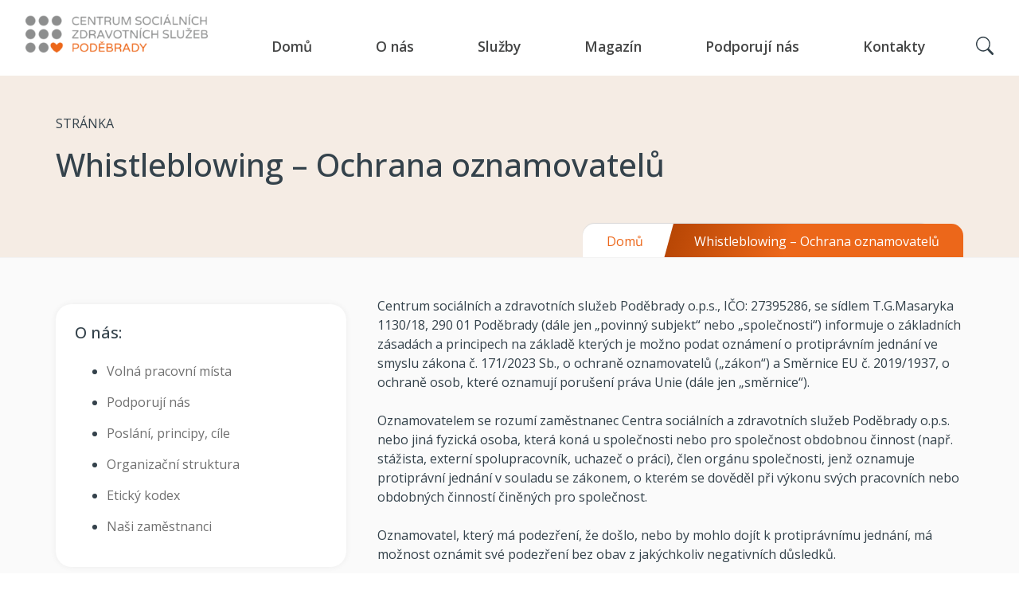

--- FILE ---
content_type: text/html; charset=UTF-8
request_url: https://centrum-podebrady.info/whistleblowing-ochrana-oznamovatelu/
body_size: 17267
content:
<!DOCTYPE html>
<html lang="cs">
    <head>
    <title>Whistleblowing &#8211; Ochrana oznamovatelů | Centrum Sociálních Služeb</title>
        <meta name="viewport" content="width=device-width, initial-scale=1.0">
        <link rel="preconnect" href="https://fonts.googleapis.com">
        <link rel="preconnect" href="https://fonts.gstatic.com" crossorigin>
        <link href="https://fonts.googleapis.com/css2?family=Montserrat+Alternates:ital,wght@0,100;0,200;0,300;0,400;0,500;0,600;1,100;1,200;1,300;1,400;1,500&family=Montserrat:ital,wght@0,100;0,200;0,300;0,400;0,500;0,600;0,700;0,800;0,900;1,100;1,200;1,300;1,400;1,500;1,600;1,700;1,800;1,900&family=Mukta:wght@200;300;400;500;600;700;800&family=Open+Sans:ital,wght@0,300;0,400;0,500;0,600;0,700;0,800;1,300;1,400;1,500;1,600;1,700;1,800&family=Quicksand:wght@300;400;500;600;700&display=swap" rel="stylesheet">
        <meta name='robots' content='index, follow, max-image-preview:large, max-snippet:-1, max-video-preview:-1' />
	<style>img:is([sizes="auto" i], [sizes^="auto," i]) { contain-intrinsic-size: 3000px 1500px }</style>
	<script id="cookieyes" type="text/javascript" src="https://cdn-cookieyes.com/client_data/8c3918d1dea8a0d1491283e0/script.js"></script>
	<!-- This site is optimized with the Yoast SEO plugin v25.1 - https://yoast.com/wordpress/plugins/seo/ -->
	<link rel="canonical" href="https://centrum-podebrady.info/whistleblowing-ochrana-oznamovatelu/" />
	<meta property="og:locale" content="cs_CZ" />
	<meta property="og:type" content="article" />
	<meta property="og:title" content="Whistleblowing - Ochrana oznamovatelů - Centrum Sociálních Služeb" />
	<meta property="og:description" content="Centrum sociálních a zdravotních služeb Poděbrady o.p.s., IČO: 27395286, se sídlem T.G.Masaryka 1130/18, 290&nbsp;01 Poděbrady..." />
	<meta property="og:url" content="https://centrum-podebrady.info/whistleblowing-ochrana-oznamovatelu/" />
	<meta property="og:site_name" content="Centrum Sociálních Služeb" />
	<meta property="article:publisher" content="https://www.facebook.com/centrumpodebrady" />
	<meta property="article:modified_time" content="2023-11-22T15:32:36+00:00" />
	<meta name="twitter:card" content="summary_large_image" />
	<meta name="twitter:label1" content="Odhadovaná doba čtení" />
	<meta name="twitter:data1" content="4 minuty" />
	<script type="application/ld+json" class="yoast-schema-graph">{"@context":"https://schema.org","@graph":[{"@type":"WebPage","@id":"https://centrum-podebrady.info/whistleblowing-ochrana-oznamovatelu/","url":"https://centrum-podebrady.info/whistleblowing-ochrana-oznamovatelu/","name":"Whistleblowing - Ochrana oznamovatelů - Centrum Sociálních Služeb","isPartOf":{"@id":"https://centrum-podebrady.info/#website"},"datePublished":"2023-11-22T15:30:37+00:00","dateModified":"2023-11-22T15:32:36+00:00","breadcrumb":{"@id":"https://centrum-podebrady.info/whistleblowing-ochrana-oznamovatelu/#breadcrumb"},"inLanguage":"cs","potentialAction":[{"@type":"ReadAction","target":["https://centrum-podebrady.info/whistleblowing-ochrana-oznamovatelu/"]}]},{"@type":"BreadcrumbList","@id":"https://centrum-podebrady.info/whistleblowing-ochrana-oznamovatelu/#breadcrumb","itemListElement":[{"@type":"ListItem","position":1,"name":"Domů","item":"https://centrum-podebrady.info/"},{"@type":"ListItem","position":2,"name":"Whistleblowing &#8211; Ochrana oznamovatelů"}]},{"@type":"WebSite","@id":"https://centrum-podebrady.info/#website","url":"https://centrum-podebrady.info/","name":"Centrum Sociálních Služeb","description":"Poděbrady","publisher":{"@id":"https://centrum-podebrady.info/#organization"},"potentialAction":[{"@type":"SearchAction","target":{"@type":"EntryPoint","urlTemplate":"https://centrum-podebrady.info/?s={search_term_string}"},"query-input":{"@type":"PropertyValueSpecification","valueRequired":true,"valueName":"search_term_string"}}],"inLanguage":"cs"},{"@type":"Organization","@id":"https://centrum-podebrady.info/#organization","name":"Centrum sociálních a zdravotních služeb Poděbrady","url":"https://centrum-podebrady.info/","logo":{"@type":"ImageObject","inLanguage":"cs","@id":"https://centrum-podebrady.info/#/schema/logo/image/","url":"https://centrum-podebrady.info/wp-content/uploads/2022/05/Logo-Podebrady.png","contentUrl":"https://centrum-podebrady.info/wp-content/uploads/2022/05/Logo-Podebrady.png","width":1556,"height":328,"caption":"Centrum sociálních a zdravotních služeb Poděbrady"},"image":{"@id":"https://centrum-podebrady.info/#/schema/logo/image/"},"sameAs":["https://www.facebook.com/centrumpodebrady"]}]}</script>
	<!-- / Yoast SEO plugin. -->


<link rel='dns-prefetch' href='//cdn.jsdelivr.net' />
<link rel='dns-prefetch' href='//stackpath.bootstrapcdn.com' />
		<!-- This site uses the Google Analytics by MonsterInsights plugin v9.11.1 - Using Analytics tracking - https://www.monsterinsights.com/ -->
							<script src="//www.googletagmanager.com/gtag/js?id=G-SNTD0JW0KZ"  data-cfasync="false" data-wpfc-render="false" type="text/javascript" async></script>
			<script data-cfasync="false" data-wpfc-render="false" type="text/javascript">
				var mi_version = '9.11.1';
				var mi_track_user = true;
				var mi_no_track_reason = '';
								var MonsterInsightsDefaultLocations = {"page_location":"https:\/\/centrum-podebrady.info\/whistleblowing-ochrana-oznamovatelu\/"};
								if ( typeof MonsterInsightsPrivacyGuardFilter === 'function' ) {
					var MonsterInsightsLocations = (typeof MonsterInsightsExcludeQuery === 'object') ? MonsterInsightsPrivacyGuardFilter( MonsterInsightsExcludeQuery ) : MonsterInsightsPrivacyGuardFilter( MonsterInsightsDefaultLocations );
				} else {
					var MonsterInsightsLocations = (typeof MonsterInsightsExcludeQuery === 'object') ? MonsterInsightsExcludeQuery : MonsterInsightsDefaultLocations;
				}

								var disableStrs = [
										'ga-disable-G-SNTD0JW0KZ',
									];

				/* Function to detect opted out users */
				function __gtagTrackerIsOptedOut() {
					for (var index = 0; index < disableStrs.length; index++) {
						if (document.cookie.indexOf(disableStrs[index] + '=true') > -1) {
							return true;
						}
					}

					return false;
				}

				/* Disable tracking if the opt-out cookie exists. */
				if (__gtagTrackerIsOptedOut()) {
					for (var index = 0; index < disableStrs.length; index++) {
						window[disableStrs[index]] = true;
					}
				}

				/* Opt-out function */
				function __gtagTrackerOptout() {
					for (var index = 0; index < disableStrs.length; index++) {
						document.cookie = disableStrs[index] + '=true; expires=Thu, 31 Dec 2099 23:59:59 UTC; path=/';
						window[disableStrs[index]] = true;
					}
				}

				if ('undefined' === typeof gaOptout) {
					function gaOptout() {
						__gtagTrackerOptout();
					}
				}
								window.dataLayer = window.dataLayer || [];

				window.MonsterInsightsDualTracker = {
					helpers: {},
					trackers: {},
				};
				if (mi_track_user) {
					function __gtagDataLayer() {
						dataLayer.push(arguments);
					}

					function __gtagTracker(type, name, parameters) {
						if (!parameters) {
							parameters = {};
						}

						if (parameters.send_to) {
							__gtagDataLayer.apply(null, arguments);
							return;
						}

						if (type === 'event') {
														parameters.send_to = monsterinsights_frontend.v4_id;
							var hookName = name;
							if (typeof parameters['event_category'] !== 'undefined') {
								hookName = parameters['event_category'] + ':' + name;
							}

							if (typeof MonsterInsightsDualTracker.trackers[hookName] !== 'undefined') {
								MonsterInsightsDualTracker.trackers[hookName](parameters);
							} else {
								__gtagDataLayer('event', name, parameters);
							}
							
						} else {
							__gtagDataLayer.apply(null, arguments);
						}
					}

					__gtagTracker('js', new Date());
					__gtagTracker('set', {
						'developer_id.dZGIzZG': true,
											});
					if ( MonsterInsightsLocations.page_location ) {
						__gtagTracker('set', MonsterInsightsLocations);
					}
										__gtagTracker('config', 'G-SNTD0JW0KZ', {"forceSSL":"true","link_attribution":"true"} );
										window.gtag = __gtagTracker;										(function () {
						/* https://developers.google.com/analytics/devguides/collection/analyticsjs/ */
						/* ga and __gaTracker compatibility shim. */
						var noopfn = function () {
							return null;
						};
						var newtracker = function () {
							return new Tracker();
						};
						var Tracker = function () {
							return null;
						};
						var p = Tracker.prototype;
						p.get = noopfn;
						p.set = noopfn;
						p.send = function () {
							var args = Array.prototype.slice.call(arguments);
							args.unshift('send');
							__gaTracker.apply(null, args);
						};
						var __gaTracker = function () {
							var len = arguments.length;
							if (len === 0) {
								return;
							}
							var f = arguments[len - 1];
							if (typeof f !== 'object' || f === null || typeof f.hitCallback !== 'function') {
								if ('send' === arguments[0]) {
									var hitConverted, hitObject = false, action;
									if ('event' === arguments[1]) {
										if ('undefined' !== typeof arguments[3]) {
											hitObject = {
												'eventAction': arguments[3],
												'eventCategory': arguments[2],
												'eventLabel': arguments[4],
												'value': arguments[5] ? arguments[5] : 1,
											}
										}
									}
									if ('pageview' === arguments[1]) {
										if ('undefined' !== typeof arguments[2]) {
											hitObject = {
												'eventAction': 'page_view',
												'page_path': arguments[2],
											}
										}
									}
									if (typeof arguments[2] === 'object') {
										hitObject = arguments[2];
									}
									if (typeof arguments[5] === 'object') {
										Object.assign(hitObject, arguments[5]);
									}
									if ('undefined' !== typeof arguments[1].hitType) {
										hitObject = arguments[1];
										if ('pageview' === hitObject.hitType) {
											hitObject.eventAction = 'page_view';
										}
									}
									if (hitObject) {
										action = 'timing' === arguments[1].hitType ? 'timing_complete' : hitObject.eventAction;
										hitConverted = mapArgs(hitObject);
										__gtagTracker('event', action, hitConverted);
									}
								}
								return;
							}

							function mapArgs(args) {
								var arg, hit = {};
								var gaMap = {
									'eventCategory': 'event_category',
									'eventAction': 'event_action',
									'eventLabel': 'event_label',
									'eventValue': 'event_value',
									'nonInteraction': 'non_interaction',
									'timingCategory': 'event_category',
									'timingVar': 'name',
									'timingValue': 'value',
									'timingLabel': 'event_label',
									'page': 'page_path',
									'location': 'page_location',
									'title': 'page_title',
									'referrer' : 'page_referrer',
								};
								for (arg in args) {
																		if (!(!args.hasOwnProperty(arg) || !gaMap.hasOwnProperty(arg))) {
										hit[gaMap[arg]] = args[arg];
									} else {
										hit[arg] = args[arg];
									}
								}
								return hit;
							}

							try {
								f.hitCallback();
							} catch (ex) {
							}
						};
						__gaTracker.create = newtracker;
						__gaTracker.getByName = newtracker;
						__gaTracker.getAll = function () {
							return [];
						};
						__gaTracker.remove = noopfn;
						__gaTracker.loaded = true;
						window['__gaTracker'] = __gaTracker;
					})();
									} else {
										console.log("");
					(function () {
						function __gtagTracker() {
							return null;
						}

						window['__gtagTracker'] = __gtagTracker;
						window['gtag'] = __gtagTracker;
					})();
									}
			</script>
							<!-- / Google Analytics by MonsterInsights -->
		<script type="text/javascript">
/* <![CDATA[ */
window._wpemojiSettings = {"baseUrl":"https:\/\/s.w.org\/images\/core\/emoji\/16.0.1\/72x72\/","ext":".png","svgUrl":"https:\/\/s.w.org\/images\/core\/emoji\/16.0.1\/svg\/","svgExt":".svg","source":{"concatemoji":"https:\/\/centrum-podebrady.info\/wp-includes\/js\/wp-emoji-release.min.js?ver=31e2942f2050cb7352b413982ca0c360"}};
/*! This file is auto-generated */
!function(s,n){var o,i,e;function c(e){try{var t={supportTests:e,timestamp:(new Date).valueOf()};sessionStorage.setItem(o,JSON.stringify(t))}catch(e){}}function p(e,t,n){e.clearRect(0,0,e.canvas.width,e.canvas.height),e.fillText(t,0,0);var t=new Uint32Array(e.getImageData(0,0,e.canvas.width,e.canvas.height).data),a=(e.clearRect(0,0,e.canvas.width,e.canvas.height),e.fillText(n,0,0),new Uint32Array(e.getImageData(0,0,e.canvas.width,e.canvas.height).data));return t.every(function(e,t){return e===a[t]})}function u(e,t){e.clearRect(0,0,e.canvas.width,e.canvas.height),e.fillText(t,0,0);for(var n=e.getImageData(16,16,1,1),a=0;a<n.data.length;a++)if(0!==n.data[a])return!1;return!0}function f(e,t,n,a){switch(t){case"flag":return n(e,"\ud83c\udff3\ufe0f\u200d\u26a7\ufe0f","\ud83c\udff3\ufe0f\u200b\u26a7\ufe0f")?!1:!n(e,"\ud83c\udde8\ud83c\uddf6","\ud83c\udde8\u200b\ud83c\uddf6")&&!n(e,"\ud83c\udff4\udb40\udc67\udb40\udc62\udb40\udc65\udb40\udc6e\udb40\udc67\udb40\udc7f","\ud83c\udff4\u200b\udb40\udc67\u200b\udb40\udc62\u200b\udb40\udc65\u200b\udb40\udc6e\u200b\udb40\udc67\u200b\udb40\udc7f");case"emoji":return!a(e,"\ud83e\udedf")}return!1}function g(e,t,n,a){var r="undefined"!=typeof WorkerGlobalScope&&self instanceof WorkerGlobalScope?new OffscreenCanvas(300,150):s.createElement("canvas"),o=r.getContext("2d",{willReadFrequently:!0}),i=(o.textBaseline="top",o.font="600 32px Arial",{});return e.forEach(function(e){i[e]=t(o,e,n,a)}),i}function t(e){var t=s.createElement("script");t.src=e,t.defer=!0,s.head.appendChild(t)}"undefined"!=typeof Promise&&(o="wpEmojiSettingsSupports",i=["flag","emoji"],n.supports={everything:!0,everythingExceptFlag:!0},e=new Promise(function(e){s.addEventListener("DOMContentLoaded",e,{once:!0})}),new Promise(function(t){var n=function(){try{var e=JSON.parse(sessionStorage.getItem(o));if("object"==typeof e&&"number"==typeof e.timestamp&&(new Date).valueOf()<e.timestamp+604800&&"object"==typeof e.supportTests)return e.supportTests}catch(e){}return null}();if(!n){if("undefined"!=typeof Worker&&"undefined"!=typeof OffscreenCanvas&&"undefined"!=typeof URL&&URL.createObjectURL&&"undefined"!=typeof Blob)try{var e="postMessage("+g.toString()+"("+[JSON.stringify(i),f.toString(),p.toString(),u.toString()].join(",")+"));",a=new Blob([e],{type:"text/javascript"}),r=new Worker(URL.createObjectURL(a),{name:"wpTestEmojiSupports"});return void(r.onmessage=function(e){c(n=e.data),r.terminate(),t(n)})}catch(e){}c(n=g(i,f,p,u))}t(n)}).then(function(e){for(var t in e)n.supports[t]=e[t],n.supports.everything=n.supports.everything&&n.supports[t],"flag"!==t&&(n.supports.everythingExceptFlag=n.supports.everythingExceptFlag&&n.supports[t]);n.supports.everythingExceptFlag=n.supports.everythingExceptFlag&&!n.supports.flag,n.DOMReady=!1,n.readyCallback=function(){n.DOMReady=!0}}).then(function(){return e}).then(function(){var e;n.supports.everything||(n.readyCallback(),(e=n.source||{}).concatemoji?t(e.concatemoji):e.wpemoji&&e.twemoji&&(t(e.twemoji),t(e.wpemoji)))}))}((window,document),window._wpemojiSettings);
/* ]]> */
</script>

<style id='wp-emoji-styles-inline-css' type='text/css'>

	img.wp-smiley, img.emoji {
		display: inline !important;
		border: none !important;
		box-shadow: none !important;
		height: 1em !important;
		width: 1em !important;
		margin: 0 0.07em !important;
		vertical-align: -0.1em !important;
		background: none !important;
		padding: 0 !important;
	}
</style>
<link rel='stylesheet' id='wp-block-library-css' href='https://centrum-podebrady.info/wp-includes/css/dist/block-library/style.min.css?ver=31e2942f2050cb7352b413982ca0c360' type='text/css' media='all' />
<style id='classic-theme-styles-inline-css' type='text/css'>
/*! This file is auto-generated */
.wp-block-button__link{color:#fff;background-color:#32373c;border-radius:9999px;box-shadow:none;text-decoration:none;padding:calc(.667em + 2px) calc(1.333em + 2px);font-size:1.125em}.wp-block-file__button{background:#32373c;color:#fff;text-decoration:none}
</style>
<style id='global-styles-inline-css' type='text/css'>
:root{--wp--preset--aspect-ratio--square: 1;--wp--preset--aspect-ratio--4-3: 4/3;--wp--preset--aspect-ratio--3-4: 3/4;--wp--preset--aspect-ratio--3-2: 3/2;--wp--preset--aspect-ratio--2-3: 2/3;--wp--preset--aspect-ratio--16-9: 16/9;--wp--preset--aspect-ratio--9-16: 9/16;--wp--preset--color--black: #000000;--wp--preset--color--cyan-bluish-gray: #abb8c3;--wp--preset--color--white: #ffffff;--wp--preset--color--pale-pink: #f78da7;--wp--preset--color--vivid-red: #cf2e2e;--wp--preset--color--luminous-vivid-orange: #ff6900;--wp--preset--color--luminous-vivid-amber: #fcb900;--wp--preset--color--light-green-cyan: #7bdcb5;--wp--preset--color--vivid-green-cyan: #00d084;--wp--preset--color--pale-cyan-blue: #8ed1fc;--wp--preset--color--vivid-cyan-blue: #0693e3;--wp--preset--color--vivid-purple: #9b51e0;--wp--preset--gradient--vivid-cyan-blue-to-vivid-purple: linear-gradient(135deg,rgba(6,147,227,1) 0%,rgb(155,81,224) 100%);--wp--preset--gradient--light-green-cyan-to-vivid-green-cyan: linear-gradient(135deg,rgb(122,220,180) 0%,rgb(0,208,130) 100%);--wp--preset--gradient--luminous-vivid-amber-to-luminous-vivid-orange: linear-gradient(135deg,rgba(252,185,0,1) 0%,rgba(255,105,0,1) 100%);--wp--preset--gradient--luminous-vivid-orange-to-vivid-red: linear-gradient(135deg,rgba(255,105,0,1) 0%,rgb(207,46,46) 100%);--wp--preset--gradient--very-light-gray-to-cyan-bluish-gray: linear-gradient(135deg,rgb(238,238,238) 0%,rgb(169,184,195) 100%);--wp--preset--gradient--cool-to-warm-spectrum: linear-gradient(135deg,rgb(74,234,220) 0%,rgb(151,120,209) 20%,rgb(207,42,186) 40%,rgb(238,44,130) 60%,rgb(251,105,98) 80%,rgb(254,248,76) 100%);--wp--preset--gradient--blush-light-purple: linear-gradient(135deg,rgb(255,206,236) 0%,rgb(152,150,240) 100%);--wp--preset--gradient--blush-bordeaux: linear-gradient(135deg,rgb(254,205,165) 0%,rgb(254,45,45) 50%,rgb(107,0,62) 100%);--wp--preset--gradient--luminous-dusk: linear-gradient(135deg,rgb(255,203,112) 0%,rgb(199,81,192) 50%,rgb(65,88,208) 100%);--wp--preset--gradient--pale-ocean: linear-gradient(135deg,rgb(255,245,203) 0%,rgb(182,227,212) 50%,rgb(51,167,181) 100%);--wp--preset--gradient--electric-grass: linear-gradient(135deg,rgb(202,248,128) 0%,rgb(113,206,126) 100%);--wp--preset--gradient--midnight: linear-gradient(135deg,rgb(2,3,129) 0%,rgb(40,116,252) 100%);--wp--preset--font-size--small: 13px;--wp--preset--font-size--medium: 20px;--wp--preset--font-size--large: 36px;--wp--preset--font-size--x-large: 42px;--wp--preset--spacing--20: 0.44rem;--wp--preset--spacing--30: 0.67rem;--wp--preset--spacing--40: 1rem;--wp--preset--spacing--50: 1.5rem;--wp--preset--spacing--60: 2.25rem;--wp--preset--spacing--70: 3.38rem;--wp--preset--spacing--80: 5.06rem;--wp--preset--shadow--natural: 6px 6px 9px rgba(0, 0, 0, 0.2);--wp--preset--shadow--deep: 12px 12px 50px rgba(0, 0, 0, 0.4);--wp--preset--shadow--sharp: 6px 6px 0px rgba(0, 0, 0, 0.2);--wp--preset--shadow--outlined: 6px 6px 0px -3px rgba(255, 255, 255, 1), 6px 6px rgba(0, 0, 0, 1);--wp--preset--shadow--crisp: 6px 6px 0px rgba(0, 0, 0, 1);}:where(.is-layout-flex){gap: 0.5em;}:where(.is-layout-grid){gap: 0.5em;}body .is-layout-flex{display: flex;}.is-layout-flex{flex-wrap: wrap;align-items: center;}.is-layout-flex > :is(*, div){margin: 0;}body .is-layout-grid{display: grid;}.is-layout-grid > :is(*, div){margin: 0;}:where(.wp-block-columns.is-layout-flex){gap: 2em;}:where(.wp-block-columns.is-layout-grid){gap: 2em;}:where(.wp-block-post-template.is-layout-flex){gap: 1.25em;}:where(.wp-block-post-template.is-layout-grid){gap: 1.25em;}.has-black-color{color: var(--wp--preset--color--black) !important;}.has-cyan-bluish-gray-color{color: var(--wp--preset--color--cyan-bluish-gray) !important;}.has-white-color{color: var(--wp--preset--color--white) !important;}.has-pale-pink-color{color: var(--wp--preset--color--pale-pink) !important;}.has-vivid-red-color{color: var(--wp--preset--color--vivid-red) !important;}.has-luminous-vivid-orange-color{color: var(--wp--preset--color--luminous-vivid-orange) !important;}.has-luminous-vivid-amber-color{color: var(--wp--preset--color--luminous-vivid-amber) !important;}.has-light-green-cyan-color{color: var(--wp--preset--color--light-green-cyan) !important;}.has-vivid-green-cyan-color{color: var(--wp--preset--color--vivid-green-cyan) !important;}.has-pale-cyan-blue-color{color: var(--wp--preset--color--pale-cyan-blue) !important;}.has-vivid-cyan-blue-color{color: var(--wp--preset--color--vivid-cyan-blue) !important;}.has-vivid-purple-color{color: var(--wp--preset--color--vivid-purple) !important;}.has-black-background-color{background-color: var(--wp--preset--color--black) !important;}.has-cyan-bluish-gray-background-color{background-color: var(--wp--preset--color--cyan-bluish-gray) !important;}.has-white-background-color{background-color: var(--wp--preset--color--white) !important;}.has-pale-pink-background-color{background-color: var(--wp--preset--color--pale-pink) !important;}.has-vivid-red-background-color{background-color: var(--wp--preset--color--vivid-red) !important;}.has-luminous-vivid-orange-background-color{background-color: var(--wp--preset--color--luminous-vivid-orange) !important;}.has-luminous-vivid-amber-background-color{background-color: var(--wp--preset--color--luminous-vivid-amber) !important;}.has-light-green-cyan-background-color{background-color: var(--wp--preset--color--light-green-cyan) !important;}.has-vivid-green-cyan-background-color{background-color: var(--wp--preset--color--vivid-green-cyan) !important;}.has-pale-cyan-blue-background-color{background-color: var(--wp--preset--color--pale-cyan-blue) !important;}.has-vivid-cyan-blue-background-color{background-color: var(--wp--preset--color--vivid-cyan-blue) !important;}.has-vivid-purple-background-color{background-color: var(--wp--preset--color--vivid-purple) !important;}.has-black-border-color{border-color: var(--wp--preset--color--black) !important;}.has-cyan-bluish-gray-border-color{border-color: var(--wp--preset--color--cyan-bluish-gray) !important;}.has-white-border-color{border-color: var(--wp--preset--color--white) !important;}.has-pale-pink-border-color{border-color: var(--wp--preset--color--pale-pink) !important;}.has-vivid-red-border-color{border-color: var(--wp--preset--color--vivid-red) !important;}.has-luminous-vivid-orange-border-color{border-color: var(--wp--preset--color--luminous-vivid-orange) !important;}.has-luminous-vivid-amber-border-color{border-color: var(--wp--preset--color--luminous-vivid-amber) !important;}.has-light-green-cyan-border-color{border-color: var(--wp--preset--color--light-green-cyan) !important;}.has-vivid-green-cyan-border-color{border-color: var(--wp--preset--color--vivid-green-cyan) !important;}.has-pale-cyan-blue-border-color{border-color: var(--wp--preset--color--pale-cyan-blue) !important;}.has-vivid-cyan-blue-border-color{border-color: var(--wp--preset--color--vivid-cyan-blue) !important;}.has-vivid-purple-border-color{border-color: var(--wp--preset--color--vivid-purple) !important;}.has-vivid-cyan-blue-to-vivid-purple-gradient-background{background: var(--wp--preset--gradient--vivid-cyan-blue-to-vivid-purple) !important;}.has-light-green-cyan-to-vivid-green-cyan-gradient-background{background: var(--wp--preset--gradient--light-green-cyan-to-vivid-green-cyan) !important;}.has-luminous-vivid-amber-to-luminous-vivid-orange-gradient-background{background: var(--wp--preset--gradient--luminous-vivid-amber-to-luminous-vivid-orange) !important;}.has-luminous-vivid-orange-to-vivid-red-gradient-background{background: var(--wp--preset--gradient--luminous-vivid-orange-to-vivid-red) !important;}.has-very-light-gray-to-cyan-bluish-gray-gradient-background{background: var(--wp--preset--gradient--very-light-gray-to-cyan-bluish-gray) !important;}.has-cool-to-warm-spectrum-gradient-background{background: var(--wp--preset--gradient--cool-to-warm-spectrum) !important;}.has-blush-light-purple-gradient-background{background: var(--wp--preset--gradient--blush-light-purple) !important;}.has-blush-bordeaux-gradient-background{background: var(--wp--preset--gradient--blush-bordeaux) !important;}.has-luminous-dusk-gradient-background{background: var(--wp--preset--gradient--luminous-dusk) !important;}.has-pale-ocean-gradient-background{background: var(--wp--preset--gradient--pale-ocean) !important;}.has-electric-grass-gradient-background{background: var(--wp--preset--gradient--electric-grass) !important;}.has-midnight-gradient-background{background: var(--wp--preset--gradient--midnight) !important;}.has-small-font-size{font-size: var(--wp--preset--font-size--small) !important;}.has-medium-font-size{font-size: var(--wp--preset--font-size--medium) !important;}.has-large-font-size{font-size: var(--wp--preset--font-size--large) !important;}.has-x-large-font-size{font-size: var(--wp--preset--font-size--x-large) !important;}
:where(.wp-block-post-template.is-layout-flex){gap: 1.25em;}:where(.wp-block-post-template.is-layout-grid){gap: 1.25em;}
:where(.wp-block-columns.is-layout-flex){gap: 2em;}:where(.wp-block-columns.is-layout-grid){gap: 2em;}
:root :where(.wp-block-pullquote){font-size: 1.5em;line-height: 1.6;}
</style>
<link rel='stylesheet' id='dnd-upload-cf7-css' href='https://centrum-podebrady.info/wp-content/plugins/drag-and-drop-multiple-file-upload-contact-form-7/assets/css/dnd-upload-cf7.css?ver=1.3.8.9' type='text/css' media='all' />
<link rel='stylesheet' id='contact-form-7-css' href='https://centrum-podebrady.info/wp-content/plugins/contact-form-7/includes/css/styles.css?ver=6.0.6' type='text/css' media='all' />
<link rel='stylesheet' id='leaflet-css-css' href='https://centrum-podebrady.info/wp-content/plugins/meow-lightbox/app/style.min.css?ver=1747895570' type='text/css' media='all' />
<link rel='stylesheet' id='bootstrap-css-cdn-css' href='https://stackpath.bootstrapcdn.com/bootstrap/4.3.1/css/bootstrap.min.css?ver=31e2942f2050cb7352b413982ca0c360' type='text/css' media='all' />
<link rel='stylesheet' id='style-css' href='https://centrum-podebrady.info/wp-content/themes/tritonit/style.css?ver=1768944793' type='text/css' media='all' />
<link rel='stylesheet' id='main-style-css' href='https://centrum-podebrady.info/wp-content/themes/tritonit/styles/styles.css?ver=1768944793' type='text/css' media='all' />
<link rel='stylesheet' id='bs-icons-css' href='https://cdn.jsdelivr.net/npm/bootstrap-icons@1.8.1/font/bootstrap-icons.css?ver=31e2942f2050cb7352b413982ca0c360' type='text/css' media='all' />
<link rel='stylesheet' id='splide-core-css' href='https://cdn.jsdelivr.net/npm/@splidejs/splide@3.6.12/dist/css/splide-core.min.css?ver=31e2942f2050cb7352b413982ca0c360' type='text/css' media='all' />
<script type="text/javascript" src="https://centrum-podebrady.info/wp-content/plugins/google-analytics-for-wordpress/assets/js/frontend-gtag.min.js?ver=9.11.1" id="monsterinsights-frontend-script-js" async="async" data-wp-strategy="async"></script>
<script data-cfasync="false" data-wpfc-render="false" type="text/javascript" id='monsterinsights-frontend-script-js-extra'>/* <![CDATA[ */
var monsterinsights_frontend = {"js_events_tracking":"true","download_extensions":"doc,pdf,ppt,zip,xls,docx,pptx,xlsx","inbound_paths":"[]","home_url":"https:\/\/centrum-podebrady.info","hash_tracking":"false","v4_id":"G-SNTD0JW0KZ"};/* ]]> */
</script>
<script type="text/javascript" src="https://centrum-podebrady.info/wp-includes/js/dist/hooks.min.js?ver=4d63a3d491d11ffd8ac6" id="wp-hooks-js"></script>
<script type="text/javascript" src="https://centrum-podebrady.info/wp-includes/js/dist/i18n.min.js?ver=5e580eb46a90c2b997e6" id="wp-i18n-js"></script>
<script type="text/javascript" id="wp-i18n-js-after">
/* <![CDATA[ */
wp.i18n.setLocaleData( { 'text direction\u0004ltr': [ 'ltr' ] } );
/* ]]> */
</script>
<script type="text/javascript" id="mwl-build-js-js-extra">
/* <![CDATA[ */
var mwl_settings = {"api_url":"https:\/\/centrum-podebrady.info\/wp-json\/meow-lightbox\/v1\/","rest_nonce":"6e54d103b4","plugin_url":"https:\/\/centrum-podebrady.info\/wp-content\/plugins\/meow-lightbox\/classes\/","settings":{"rtf_slider_fix":false,"engine":"default","backdrop_opacity":85,"theme":"dark","orientation":"auto","selector":".entry-content, .gallery, .mgl-gallery, .wp-block-gallery,  .wp-block-image","selector_ahead":false,"deep_linking":false,"deep_linking_slug":"mwl","social_sharing":false,"social_sharing_facebook":true,"social_sharing_twitter":true,"social_sharing_pinterest":true,"separate_galleries":false,"animation_toggle":"none","animation_speed":"normal","low_res_placeholder":false,"wordpress_big_image":false,"right_click_protection":true,"magnification":true,"anti_selector":".blog, .archive, .emoji, .attachment-post-image, .no-lightbox","preloading":false,"download_link":false,"caption_source":"caption","caption_ellipsis":true,"exif":{"title":false,"caption":false,"camera":false,"lens":false,"date":false,"date_timezone":false,"shutter_speed":false,"aperture":false,"focal_length":false,"iso":false,"keywords":false},"slideshow":{"enabled":false,"timer":3000},"map":{"enabled":false}}};
/* ]]> */
</script>
<script type="text/javascript" src="https://centrum-podebrady.info/wp-content/plugins/meow-lightbox/app/lightbox.js?ver=1747895570" id="mwl-build-js-js"></script>
<script type="text/javascript" src="https://centrum-podebrady.info/wp-includes/js/jquery/jquery.min.js?ver=3.7.1" id="jquery-core-js"></script>
<script type="text/javascript" src="https://centrum-podebrady.info/wp-includes/js/jquery/jquery-migrate.min.js?ver=3.4.1" id="jquery-migrate-js"></script>
<link rel="https://api.w.org/" href="https://centrum-podebrady.info/wp-json/" /><link rel="alternate" title="JSON" type="application/json" href="https://centrum-podebrady.info/wp-json/wp/v2/pages/3202" /><link rel="EditURI" type="application/rsd+xml" title="RSD" href="https://centrum-podebrady.info/xmlrpc.php?rsd" />

<link rel='shortlink' href='https://centrum-podebrady.info/?p=3202' />
<link rel="alternate" title="oEmbed (JSON)" type="application/json+oembed" href="https://centrum-podebrady.info/wp-json/oembed/1.0/embed?url=https%3A%2F%2Fcentrum-podebrady.info%2Fwhistleblowing-ochrana-oznamovatelu%2F" />
<link rel="alternate" title="oEmbed (XML)" type="text/xml+oembed" href="https://centrum-podebrady.info/wp-json/oembed/1.0/embed?url=https%3A%2F%2Fcentrum-podebrady.info%2Fwhistleblowing-ochrana-oznamovatelu%2F&#038;format=xml" />

		<script>
		(function(h,o,t,j,a,r){
			h.hj=h.hj||function(){(h.hj.q=h.hj.q||[]).push(arguments)};
			h._hjSettings={hjid:1868151,hjsv:5};
			a=o.getElementsByTagName('head')[0];
			r=o.createElement('script');r.async=1;
			r.src=t+h._hjSettings.hjid+j+h._hjSettings.hjsv;
			a.appendChild(r);
		})(window,document,'//static.hotjar.com/c/hotjar-','.js?sv=');
		</script>
		<link rel="icon" href="https://centrum-podebrady.info/wp-content/uploads/2025/10/cropped-srdce-150x150.png" sizes="32x32" />
<link rel="icon" href="https://centrum-podebrady.info/wp-content/uploads/2025/10/cropped-srdce-300x300.png" sizes="192x192" />
<link rel="apple-touch-icon" href="https://centrum-podebrady.info/wp-content/uploads/2025/10/cropped-srdce-300x300.png" />
<meta name="msapplication-TileImage" content="https://centrum-podebrady.info/wp-content/uploads/2025/10/cropped-srdce-300x300.png" />

        <!-- Seznam mapy API -->
            </head>
    <body class="wp-singular page-template-default page page-id-3202 wp-theme-tritonit">
        <div id="screen-overlay" class="hidden"></div>
        <header class="menu">
            <div class="navbar-wrap px-0">
                <nav class="navbar container navbar-expand-md d-flex justify-content-between align-items-end pb-4">
                    <!-- Brand -->
                    <div class="navbar-brand">
                        <a href="/">
                            <img src="https://centrum-podebrady.info/wp-content/uploads/2023/05/Logo-Podebrady-300x63-1.png" alt="Centrum sociálních a zdravotních služeb Poděbrady">
                        </a>
                    </div>
    
                    <!-- Toggler -->
                    <button class="navbar-toggler" data-toggle="collapse" data-target="#top-menu-container">
                        <span class="navbar-toggler-icon">
                            <svg xmlns="http://www.w3.org/2000/svg" viewbox="0 0 156.7 99.23"><defs><style>.cls-collapse-1{fill:#2e2661;}</style></defs><title>Zobrazit menu</title><path class="cls-collapse-1" d="M748.62,394.64h-73.5l-64,0c-6.57,0-9-2.2-9.08-8.1,0-2.66.63-4.68,2-6s3.64-2.14,6.66-2.15q15.87,0,31.73,0H718.2q15.22,0,30.43,0c3.28,0,5.7.82,7.19,2.42s2.12,4.06,1.88,7.32c-.26,3.51-2.13,5.6-5.72,6.37a9.47,9.47,0,0,1-2,.17Z" transform="translate(-601.55 -336.97)"/><path class="cls-collapse-1" d="M642.34,378.85h75.93q15.18,0,30.36,0c3.14,0,5.43.77,6.82,2.26s2,3.83,1.75,6.95c-.24,3.3-1.93,5.18-5.33,5.92a9.6,9.6,0,0,1-1.9.15H675.16l-64,0c-6.29,0-8.53-2-8.58-7.6,0-2.52.58-4.42,1.8-5.66s3.43-2,6.31-2q15.84,0,31.68,0m0-1q-15.84,0-31.68,0c-6.21,0-9.16,2.92-9.11,8.66.05,6.13,2.73,8.6,9.58,8.6l64,0H750a10,10,0,0,0,2.12-.18c3.64-.78,5.82-2.91,6.11-6.82.49-6.78-2.63-10.27-9.57-10.28q-15.18,0-30.36,0H642.34Z" transform="translate(-601.55 -336.97)"/><path class="cls-collapse-1" d="M735.37,353.88h-9.14l-9.14,0h-75q-15.66,0-31.32,0c-3.28,0-5.54-.69-6.9-2.09s-1.88-3.39-1.81-6.34c.11-4.77,2.72-7.5,7.55-7.89.35,0,.71,0,1.07,0h69.1l68.22,0c6.21,0,9.2,2.26,9.66,7.33.29,3.08-.22,5.3-1.55,6.78s-3.41,2.17-6.42,2.21C745.52,353.86,741,353.88,735.37,353.88Z" transform="translate(-601.55 -336.97)"/><path class="cls-collapse-1" d="M610.67,338h69L748,338c6,0,8.72,2.06,9.17,6.87.27,2.94-.2,5-1.43,6.4s-3.19,2-6.05,2.05c-4.17.05-8.72.07-14.32.07h-9.15l-9.15,0H642c-12.47,0-22.1,0-31.24,0-3.14,0-5.28-.64-6.54-1.94s-1.73-3.17-1.67-6c.11-4.54,2.49-7,7.09-7.4.36,0,.72,0,1,0m0-1c-.37,0-.74,0-1.11,0-5.1.41-7.89,3.34-8,8.38-.14,6.21,2.52,8.92,9.21,8.94l31.24,0h75.06l18.3,0q7.17,0,14.33-.07c6.37-.08,9-3.25,8.46-9.54-.49-5.31-3.62-7.78-10.16-7.78l-68.28,0h-69Z" transform="translate(-601.55 -336.97)"/><path class="cls-collapse-1" d="M676,435.7c-8.87,0-15.68-.08-22.08-.26-2.72-.08-6.36-2.12-7.48-4.2-1.19-2.23-.67-6.2.53-8.75.75-1.59,4-3,6.15-3,15.7-.1,32.79-.16,52.24-.16q20,0,40.09.06a7.83,7.83,0,0,1,5.77,2.25,8.47,8.47,0,0,1,2.23,6.21c-.1,4.81-3.17,7.7-8.22,7.74-5.83,0-12.23.06-20.11.06h-25.8l-11.56,0Z" transform="translate(-601.55 -336.97)"/><path class="cls-collapse-1" d="M705.33,418.84v1c14.3,0,28.33,0,40.16.06a7.4,7.4,0,0,1,5.42,2.09,8.12,8.12,0,0,1,2.08,5.86c-.09,4.57-2.91,7.22-7.72,7.25-5.83,0-12.21.06-20.07.06H699.36l-11.55,0-11.76,0c-8.87,0-15.68-.08-22.08-.26-2.52-.07-6-2-7-3.94s-.59-5.91.53-8.3c.6-1.27,3.59-2.68,5.71-2.7,15.66-.1,32.72-.16,52.16-.16v-1m0,0q-26.08,0-52.17.16c-2.3,0-5.77,1.5-6.6,3.28-1.26,2.67-1.79,6.82-.52,9.2s5.13,4.38,7.91,4.46c7.36.21,14.73.26,22.1.26,7.77,0,15.54-.06,23.31-.06h.73l25.11,0q10,0,20.08-.06c5.46,0,8.61-3.22,8.71-8.23.1-5.21-3.24-9-8.5-9q-20.09,0-40.16-.06Z" transform="translate(-601.55 -336.97)"/></svg>
                        </span>
                    </button>
    
                    
            
                    <!-- Nav -->
                    <div id="top-menu-container" class="collapse navbar-collapse"><ul id="top-menu" class="navbar-nav ml-auto"><li id="menu-item-1503" class="menu-item menu-item-type-post_type menu-item-object-page menu-item-home menu-item-1503 nav-item"><a href="https://centrum-podebrady.info/" class="nav-link">Domů</a></li>
<li id="menu-item-1505" class="menu-item menu-item-type-post_type menu-item-object-page menu-item-1505 nav-item"><a href="https://centrum-podebrady.info/o-nas/" class="nav-link">O nás</a></li>
<li id="menu-item-2254" class="menu-item menu-item-type-custom menu-item-object-custom menu-item-2254 nav-item"><a href="/sluzby" class="nav-link">Služby</a></li>
<li id="menu-item-1504" class="menu-item menu-item-type-post_type menu-item-object-page menu-item-1504 nav-item"><a href="https://centrum-podebrady.info/magazin/" class="nav-link">Magazín</a></li>
<li id="menu-item-3977" class="menu-item menu-item-type-post_type menu-item-object-page menu-item-3977 nav-item"><a href="https://centrum-podebrady.info/o-nas/podporuji-nas/" class="nav-link">Podporují nás</a></li>
<li id="menu-item-1506" class="menu-item menu-item-type-post_type menu-item-object-page menu-item-1506 nav-item"><a href="https://centrum-podebrady.info/kontakty/" class="nav-link">Kontakty</a></li>
</ul></div>	   
                            
                    <!-- Search icon -->
                    <button class="search-button d-none d-md-flex align-items-center ml-4" aria-label="Otevřít vyhledávání" data-toggle="modal" data-target="#search-modal">
                        <svg id="search-image"  onclick="activateInput()" xmlns="http://www.w3.org/2000/svg" width="16" height="16" fill="currentColor" class="bi bi-search" viewbox="0 0 16 16">
                            <path d="M11.742 10.344a6.5 6.5 0 1 0-1.397 1.398h-.001c.03.04.062.078.098.115l3.85 3.85a1 1 0 0 0 1.415-1.414l-3.85-3.85a1.007 1.007 0 0 0-.115-.1zM12 6.5a5.5 5.5 0 1 1-11 0 5.5 5.5 0 0 1 11 0z"/>
                        </svg>
                    </button>
                    <script>
                        window.addEventListener("load", () => {
                            searchButton = document.querySelector(".search-button");

                            searchButton.addEventListener("click", activateInput);
                            searchButton.addEventListener("keypress", (e) => {
                                if(e.key === "Enter" || e.key === " ") {
                                    activateInput();
                                }
                            });

                        });

                        function activateInput() {
                            setTimeout(() => {
                                document.querySelector("#s").focus();
                            }, 500);
                        }
                    </script>
        
                </nav>
            </div>

            <!-- Modal -->
            <div class="modal fade" id="search-modal" tabindex="-1" role="dialog" aria-label="Vyhledávání" aria-hidden="true">
                <div class="modal-dialog modal-dialog-centered" role="document">
                    <div class="modal-content">
                        <div class="modal-body">
                            <div class="search-group">
                                <form role="search" method="get" id="searchform" action="https://centrum-podebrady.info/">
                                    <div class="d-flex justify-content-center">
                                        <input type="text" value="" name="s" id="s" placeholder="Chci najít..." />
                                        <svg onclick="submitForm();" xmlns="http://www.w3.org/2000/svg" width="16" height="16" fill="currentColor" class="bi bi-search" viewbox="0 0 16 16">
                                            <path d="M11.742 10.344a6.5 6.5 0 1 0-1.397 1.398h-.001c.03.04.062.078.098.115l3.85 3.85a1 1 0 0 0 1.415-1.414l-3.85-3.85a1.007 1.007 0 0 0-.115-.1zM12 6.5a5.5 5.5 0 1 1-11 0 5.5 5.5 0 0 1 11 0z"/>
                                        </svg>
            
                                        <script>
                                            function submitForm()  {
                                                document.getElementById("searchform").submit();
                                            }
                                        </script>
                                    </div>
                                </form>
                            </div>
                        </div>
                    </div>
                </div>
            </div>
        </header>

<main class="page bg-lightgray">

    <!-- Header -->
    <section class="container-fluid plain-header px-0" >
    
    <!-- If use of thumbnail -->
    
    <div class="content-wrap pb-4 pb-xl-0">
        <!-- Content -->
        <div class="container px-4 px-sm-0 pt-5 pb-2">

            <!-- Sub-title -->
                            <p class="sub-title">Stránka </p>
                
            <!-- Title -->
            <h1 class="mb-3">
                Whistleblowing &#8211; Ochrana oznamovatelů            </h1>

            <!-- Description -->
                    </div>
    
        <!-- Bottom bar -->
        <div class="container ms-auto d-none d-xl-flex justify-content-end px-4 px-lg-0 mt-4">
            <p id="breadcrumbs" class="mb-0"><span><span><a href="https://centrum-podebrady.info/">Domů</a></span>  <span class="breadcrumb_last" aria-current="page">Whistleblowing &#8211; Ochrana oznamovatelů</span></span></p>        </div>
    </div>
</section>
    <!-- Main content -->
    <section class="page-content container py-5">
    <div class="row">
        
        <div class="col-12 col-md-4 pl-lg-0">
            <!-- Side bar -->
            <div class="side-bar">
    <div class="side-nav px-4 py-4">
        <h2 class="h5 mb-4">
            O nás:
        </h2>

        <ul>
                                    <li class="">
                            <a href="https://centrum-podebrady.info/o-nas/volna-pracovni-mista/">
                                Volná pracovní místa                            </a>
                        </li>
                                            <li class="">
                            <a href="https://centrum-podebrady.info/o-nas/podporuji-nas/">
                                Podporují nás                            </a>
                        </li>
                                            <li class="">
                            <a href="https://centrum-podebrady.info/o-nas/poslani-principy-cile/">
                                Poslání, principy, cíle                            </a>
                        </li>
                                            <li class="">
                            <a href="https://centrum-podebrady.info/o-nas/organizacni-struktura/">
                                Organizační struktura                            </a>
                        </li>
                                            <li class="">
                            <a href="https://centrum-podebrady.info/o-nas/eticky-kodex/">
                                Etický kodex                            </a>
                        </li>
                                            <li class="">
                            <a href="https://centrum-podebrady.info/o-nas/nasi-zamestnanci/">
                                Naši zaměstnanci                            </a>
                        </li>
                            </ul>
    </div>
    
    <!-- Issue form button -->
    </div>        </div>

        <!-- Content -->
        <div class="col-12 col-md-8 pr-lg-0 pl-lg-4 main-content">
            <!-- wp:paragraph -->
<p>Centrum sociálních a zdravotních služeb Poděbrady o.p.s., IČO: 27395286, se sídlem T.G.Masaryka 1130/18, 290&nbsp;01 Poděbrady (dále jen „povinný subjekt“ nebo „společnosti“) informuje o základních zásadách a principech na základě kterých je možno podat oznámení o protiprávním jednání ve smyslu zákona č. 171/2023 Sb., o ochraně oznamovatelů („zákon“) a Směrnice EU č. 2019/1937, o ochraně osob, které oznamují porušení práva Unie (dále jen „směrnice“).</p>
<!-- /wp:paragraph -->

<!-- wp:paragraph -->
<p>Oznamovatelem se rozumí zaměstnanec Centra sociálních a zdravotních služeb Poděbrady o.p.s. nebo jiná fyzická osoba, která koná u společnosti nebo pro společnost obdobnou činnost (např. stážista, externí spolupracovník, uchazeč o práci), člen orgánu společnosti, jenž oznamuje protiprávní jednání v souladu se zákonem, o kterém se dověděl při výkonu svých pracovních nebo obdobných činností činěných pro společnost.</p>
<!-- /wp:paragraph -->

<!-- wp:paragraph -->
<p>Oznamovatel, který má podezření, že došlo, nebo by mohlo dojít k protiprávnímu jednání, má možnost oznámit své podezření bez obav z jakýchkoliv negativních důsledků.</p>
<!-- /wp:paragraph -->

<!-- wp:paragraph -->
<p>Oznámení obsahuje informace o možném protiprávním jednání, k němuž došlo nebo má dojít u&nbsp;společnosti, pro niž oznamovatel, byť zprostředkovaně, vykonával nebo vykonává práci nebo jinou obdobnou činnost, nebo u osoby, se kterou oznamovatel byl nebo je v kontaktu v souvislosti s výkonem práce nebo jiné obdobné činnosti, a které</p>
<!-- /wp:paragraph -->

<!-- wp:list -->
<ul><!-- wp:list-item -->
<li>má znaky trestného činu,</li>
<!-- /wp:list-item -->

<!-- wp:list-item -->
<li>má znaky přestupku, za který zákon stanoví sazbu pokuty, jejíž horní hranice je alespoň 100 tis. Kč,</li>
<!-- /wp:list-item -->

<!-- wp:list-item -->
<li>porušuje zákon o ochraně oznamovatelů, nebo</li>
<!-- /wp:list-item -->

<!-- wp:list-item -->
<li>porušuje jiný právní předpis nebo předpis Evropské unie v oblasti vymezené v § 2 odst. 1 písm. d) bod 1-14 zákona.</li>
<!-- /wp:list-item --></ul>
<!-- /wp:list -->

<!-- wp:paragraph -->
<p><strong><u>Zavedení vnitřního oznamovacího systému</u></strong></p>
<!-- /wp:paragraph -->

<!-- wp:paragraph -->
<p>V souladu s požadavky zákona a směrnice je zaveden vnitřní oznamovací systém (dále jen VOS), který představuje souhrn postupů a nástrojů sloužících k přijímání oznámení, nakládání s ním, ochraně totožnosti oznamovatele a dalších osob, ochraně informací uvedených v oznámení a komunikaci s oznamovatelem.</p>
<!-- /wp:paragraph -->

<!-- wp:paragraph -->
<p>Oznamovatelem je dle zákona a směrnice fyzická osoba, která může podat oznámení pomocí vnitřního oznamovacího systému povinného subjektu, nebo prostřednictvím Ministerstva spravedlnosti (Ministerstvu spravedlnosti lze oznámení podat na https://oznamovatel.justice.cz/chci-podat-oznameni/). Za splnění určitých podmínek má oznamovatel právo své oznámení i zveřejnit.</p>
<!-- /wp:paragraph -->

<!-- wp:paragraph -->
<p>Totožnost oznamovatele není možné sdělit bez jeho výslovného souhlasu třetí osobě ani orgánu, s výjimkou zákonem stanovených výjimek (např. případ dožádání ze strany orgánů činných v trestním řízení podle trestního řádu).</p>
<!-- /wp:paragraph -->

<!-- wp:paragraph -->
<p>Každý oznamovatel, který se v souvislosti s prací nebo jinou obdobnou činností (zákona a Směrnice EU) dozví o možném protiprávním jednání stanoveným § 2 zákona nebo o porušování práv Unie, může podat oznámení písemně (elektronicky i v listinné podobě), nebo ústně – osobně (v přiměřené lhůtě) i telefonicky.</p>
<!-- /wp:paragraph -->

<!-- wp:paragraph -->
<p>K&nbsp;přijetí a zpracování všech informací z oznámení a prošetření daného problému je oprávněna pouze příslušná osoba. Tato osoba posoudí oznámení z hlediska jeho důvodnosti a pravdivosti, vyrozumí oznamovatele o přijetí oznámení i o způsobu jeho vyřízení (v zákonem stanovených lhůtách), povinnému subjektu pak navrhne přijmout opatření k nápravě.</p>
<!-- /wp:paragraph -->

<!-- wp:paragraph -->
<p><strong><u>Obsah oznámení</u></strong></p>
<!-- /wp:paragraph -->

<!-- wp:list -->
<ul><!-- wp:list-item -->
<li>datum podání oznámení</li>
<!-- /wp:list-item -->

<!-- wp:list-item -->
<li>jméno, příjmení, datum narození a kontaktní údaje oznamovatele</li>
<!-- /wp:list-item -->

<!-- wp:list-item -->
<li>oblast působnosti dle zákona a směrnice</li>
<!-- /wp:list-item -->

<!-- wp:list-item -->
<li>shrnutí podstaty a obsahové stránky oznámení, včetně identifikace osob, vůči kterým je oznámení směřováno, je‑li jejich totožnost známa</li>
<!-- /wp:list-item -->

<!-- wp:list-item -->
<li>důkazy, na jejichž základě je podáváno oznámení</li>
<!-- /wp:list-item --></ul>
<!-- /wp:list -->

<!-- wp:paragraph -->
<p>Oznamovatel může pro podání oznámení využít zpracovaný formulář oznámení.</p>
<!-- /wp:paragraph -->

<!-- wp:paragraph -->
<p><strong>Na anonymně podaná oznámení se nevztahuje zákon o ochraně oznamovatelů</strong>, ledaže dojde k odhalení totožnosti původně anonymního oznamovatele.</p>
<!-- /wp:paragraph -->

<!-- wp:paragraph -->
<p>Oznamovatel by vzhledem k okolnostem a informacím, které má k dispozici v době oznámení, měl mít dostatečné důvody se domnívat, že jím oznamované či zveřejňované skutečnosti jsou pravdivé. Nelze tedy oznamovat skutečnosti vědomě nepravdivé. Takovéto jednání může být <strong>sankcionováno.</strong></p>
<!-- /wp:paragraph -->

<!-- wp:paragraph -->
<p><strong><u>Povinný subjekt učil Příslušnou osobu pro přijímání oznámení od oznamovatele a vykonávání další činnosti s tím související, kterou je:</u></strong></p>
<!-- /wp:paragraph -->

<!-- wp:paragraph -->
<p>Mgr. Hana Holcmanová</p>
<!-- /wp:paragraph -->

<!-- wp:paragraph -->
<p><strong><u>Způsob podání oznámení</u></strong></p>
<!-- /wp:paragraph -->

<!-- wp:paragraph -->
<p>Oznámení lze příslušné osobě podat následujícími způsoby:</p>
<!-- /wp:paragraph -->

<!-- wp:list {"ordered":true,"type":"1"} -->
<ol type="1"><!-- wp:list-item -->
<li>elektronicky na emailové adrese <a href="mailto:oznamovatel@centrum-podebrady.info">oznamovatel@centrum-podebrady.info</a>, do předmětu emailu uvést <strong>„OZNAMOVATEL“</strong>.</li>
<!-- /wp:list-item -->

<!-- wp:list-item -->
<li>písemně v&nbsp;listinné podobě na adrese T. G. Masaryka 1130/18, 290&nbsp;01 Poděbrady, 4. patro – ředitelství společnosti, v&nbsp;zalepené obálce, která musí být označena čitelným nápisem <strong>„OZNAMOVATEL– NEOTVÍRAT“</strong>.</li>
<!-- /wp:list-item -->

<!-- wp:list-item -->
<li>Telefonicky na čísle 771&nbsp;136&nbsp;107, od podělí do pátku, od 8:00 do 15:00 hod. (Telefonické rozhovory nejsou nahrávány.)</li>
<!-- /wp:list-item -->

<!-- wp:list-item -->
<li>Osobně na adrese společnosti T.G.Masaryka 1130/18, 290&nbsp;01 Poděbrady, a to po předchozí dohodě s&nbsp;příslušnou osobou.</li>
<!-- /wp:list-item --></ol>
<!-- /wp:list -->

<!-- wp:html -->
<p>&nbsp;</p>
<div class="wp-block-button"><a class="wp-block-button__link has-background wp-element-button" style="background-color: #ec671a;" href="/wp-content/uploads/2023/11/Formular-oznameni.docx">Formulář oznámení</a></div>
<!-- /wp:html -->        </div>
    </div>
</section></main>

 <script type="speculationrules">
{"prefetch":[{"source":"document","where":{"and":[{"href_matches":"\/*"},{"not":{"href_matches":["\/wp-*.php","\/wp-admin\/*","\/wp-content\/uploads\/*","\/wp-content\/*","\/wp-content\/plugins\/*","\/wp-content\/themes\/tritonit\/*","\/*\\?(.+)"]}},{"not":{"selector_matches":"a[rel~=\"nofollow\"]"}},{"not":{"selector_matches":".no-prefetch, .no-prefetch a"}}]},"eagerness":"conservative"}]}
</script>
		<script type="text/javascript">
			document.addEventListener("DOMContentLoaded", function() {
				if ( ! document.cookie.includes("wpcf7_guest_user_id")) {
					document.cookie = "wpcf7_guest_user_id=" + crypto.randomUUID() + "; path=/; max-age=" + (12 * 3600) + "; samesite=Lax";
				}
			});
		</script>
		<script type="text/javascript" src="https://centrum-podebrady.info/wp-content/plugins/contact-form-7/includes/swv/js/index.js?ver=6.0.6" id="swv-js"></script>
<script type="text/javascript" id="contact-form-7-js-before">
/* <![CDATA[ */
var wpcf7 = {
    "api": {
        "root": "https:\/\/centrum-podebrady.info\/wp-json\/",
        "namespace": "contact-form-7\/v1"
    },
    "cached": 1
};
/* ]]> */
</script>
<script type="text/javascript" src="https://centrum-podebrady.info/wp-content/plugins/contact-form-7/includes/js/index.js?ver=6.0.6" id="contact-form-7-js"></script>
<script type="text/javascript" id="codedropz-uploader-js-extra">
/* <![CDATA[ */
var dnd_cf7_uploader = {"ajax_url":"https:\/\/centrum-podebrady.info\/wp-admin\/admin-ajax.php","ajax_nonce":"a8315651ed","drag_n_drop_upload":{"tag":"h3","text":"Drag & Drop Files Here","or_separator":"or","browse":"Browse Files","server_max_error":"The uploaded file exceeds the maximum upload size of your server.","large_file":"Uploaded file is too large","inavalid_type":"Uploaded file is not allowed for file type","max_file_limit":"Note : Some of the files are not uploaded ( Only %count% files allowed )","required":"This field is required.","delete":{"text":"deleting","title":"Remove"}},"dnd_text_counter":"of","disable_btn":""};
/* ]]> */
</script>
<script type="text/javascript" src="https://centrum-podebrady.info/wp-content/plugins/drag-and-drop-multiple-file-upload-contact-form-7/assets/js/codedropz-uploader-min.js?ver=1.3.8.9" id="codedropz-uploader-js"></script>
<script type="text/javascript" src="https://centrum-podebrady.info/wp-content/themes/tritonit/vendor/twbs/bootstrap/dist/js/bootstrap.min.js" id="bootstrap-js-js"></script>
<script type="text/javascript" src="//cdn.jsdelivr.net/npm/slick-carousel@1.8.1/slick/slick.min.js" id="slick-js"></script>
<script type="text/javascript" src="https://centrum-podebrady.info/wp-content/themes/tritonit/js/scripts.js" id="custom-js-js"></script>
<script type="text/javascript" src="https://cdn.jsdelivr.net/npm/@splidejs/splide@3.6.12/dist/js/splide.min.js" id="splide-js-js"></script>
 
        <footer class="container-fluid py-0">
			<div class="fixed-contacts hidden d-none d-md-flex flex-column justify-content-center align-items-center">
				<div class="ikonka ml-1">
					<a href="https://www.facebook.com/centrumpodebrady" target=”_blank”><img src="/wp-content/uploads/2021/03/facebook-icon-2.png" alt="fb" loading="lazy"></a>
				</div>
				<div class="ikonka ml-md-2 ml-1">
					<a href="tel:+420325626352"><img class="telefon" src="/wp-content/uploads/2021/03/telefon-orange-white.png" loading="lazy" alt="tel"></a>
				</div>
			</div>

			<div class="row kontakty py-4">
				<div class="col-12 col-md-10 offset-md-1 d-flex align-items-center flex-wrap flex-md-nowrap mx-auto" style="max-width: 1400px">
 					<img class="designovy-prvek d-none d-xl-block" src="/wp-content/uploads/2021/08/kolecka-min.png" alt="Centrum Poděbrady - designový prvek" loading="lazy">
					 
					 <div class="mx-auto d-flex flex-column flex-sm-row">
						<div class="email">
							<img class="mr-2 mr-lg-0 mb-2 mb-lg-0" src="/wp-content/uploads/2021/04/mail.png" loading="lazy" alt="mail">
							<a href="mailto:info@centrum-podebrady.info">info@centrum-podebrady.info</a>
						</div>
						<div class="ml-sm-5">
							<img src="/wp-content/uploads/2021/04/telefonek-vetsi.png" loading="lazy" alt="tel">
							<span>
								<a href="tel:+420325626352">+420 325 626 352</a>
							</span>
						</div>
					</div>
				</div>
			</div>

			<div class="row pt-5 footer-menu" style="color: white">
 				<div class="col-12 col-md-10 offset-md-1 mx-auto" style="max-width: 1400px">
 					<div class="row">
																<div class="col-12 col-sm-6 col-xl-3">
																		<h3> 
										<a href="/socialni-sluzby/pecovatelska-sluzba/">
											Sociální služby
										</a>
									</h3>
									<ul>
																							<li>
														<a href="/socialni-sluzby/odborne-socialni-poradenstvi/">
															Odborné sociální poradenství														</a>
													</li>
																									<li>
														<a href="/socialni-sluzby/pecovatelska-sluzba/">
															Pečovatelská služba														</a>
													</li>
																									<li>
														<a href="/socialni-sluzby/osobni-asistence/">
															Osobní asistence														</a>
													</li>
																									<li>
														<a href="/socialni-sluzby/denni-stacionar/">
															Denní stacionář														</a>
													</li>
																									<li>
														<a href="/sluzby/socialni-sluzby/odlehcovaci-sluzby/">
															Odlehčovací služby														</a>
													</li>
																					</ul>
																	<h3> 
										<a href="/zdravotni-sluzby/domaci-zdravotni-pece/">
											Zdravotní
služby
										</a>
									</h3>
									<ul>
																							<li>
														<a href="/zdravotni-sluzby/domaci-zdravotni-pece/">
															Domácí zdravotní péče														</a>
													</li>
																									<li>
														<a href="/hospicova-pece">
															Hospicová péče														</a>
													</li>
																									<li>
														<a href="/sluzby/zdravotni-sluzby/pro-lekare/">
															Pro lékaře														</a>
													</li>
																					</ul>
																		</div>
																			<div class="col-12 col-sm-6 col-xl-3">
																		<h3> 
										<a href="/pestounstvi/socialne-pravni-ochrana-deti/">
											Pěstounství
										</a>
									</h3>
									<ul>
																							<li>
														<a href="/pestounstvi/socialne-pravni-ochrana-deti/">
															Sociálně-právní ochrana dětí														</a>
													</li>
																									<li>
														<a href="/pestounstvi/pro-ospod/">
															Pro SPOD														</a>
													</li>
																									<li>
														<a href="/standardy-kvality-socialne-pravni-ochrany-deti/">
															Standardy kvality sociálně právní ochrany dětí														</a>
													</li>
																									<li>
														<a href="/pestounstvi/ochrana-prav-a-chranenych-zajmu/">
															Ochrana práv a chráněných zájmů														</a>
													</li>
																									<li>
														<a href="/rizikove-havarijni-a-nouzove-situace/">
															Rizikové havarijní a nouzové situace														</a>
													</li>
																									<li>
														<a href="/pravidla-pro-podani-prijimani-a-vyrizovani-stiznosti/">
															Pravidla pro podání, přijímání a vyřizování stížností														</a>
													</li>
																									<li>
														<a href="/pracovni-postupy/">
															Pracovní postupy														</a>
													</li>
																					</ul>
																	<h3> 
										<a href="/ostatni-sluzby/pomoc-seniorum-a-zdravotne-postizenym-obcanum-posez/">
											Ostatní
služby
										</a>
									</h3>
									<ul>
																							<li>
														<a href="/projekt-s-nami-to-zvladnete/">
															Centrum pro pečující rodiny														</a>
													</li>
																									<li>
														<a href="/ostatni-sluzby/pujcovani-kompenzacnich-a-zdravotnich-pomucek/">
															Půjčování Kompenzačních A Zdravotních Pomůcek														</a>
													</li>
																									<li>
														<a href="/ostatni-sluzby/pomoc-seniorum-a-zdravotne-postizenym-obcanum-posez/">
															Pomoc seniorům a zdravotně postiženým občanům POSEZ														</a>
													</li>
																					</ul>
																		</div>
																			<div class="col-12 col-sm-6 col-xl-3">
																		<h3> 
										<a href="/o-nas/">
											O nás
										</a>
									</h3>
									<ul>
																							<li>
														<a href="/kontakty/">
															Kontakty														</a>
													</li>
																									<li>
														<a href="/o-nas/eticky-kodex/">
															Etický kodex														</a>
													</li>
																									<li>
														<a href="/o-nas/organizacni-struktura/">
															Organizační struktura														</a>
													</li>
																									<li>
														<a href="/o-nas/poslani-principy-cile/">
															Poslání, principy, cíle														</a>
													</li>
																					</ul>
																		</div>
									
						<div class="col-12 col-sm-6 col-xl-3 postranni-menu">
							<div id="footer-menu-container" class="menu-footer-menu-container"><ul id="footer-menu" class="navbar-nav mr-auto d-flex flex-column justify-content-center flex-wrap flex-xl-nowrap"><li id="menu-item-1515" class="menu-item menu-item-type-post_type menu-item-object-page menu-item-1515 nav-item"><a href="https://centrum-podebrady.info/ochrana-osobnich-udaju/" class="nav-link">Ochrana osobních údajů</a></li>
<li id="menu-item-3208" class="menu-item menu-item-type-post_type menu-item-object-page current-menu-item page_item page-item-3202 current_page_item menu-item-3208 nav-item active"><a href="https://centrum-podebrady.info/whistleblowing-ochrana-oznamovatelu/" class="nav-link active">Whistleblowing – Ochrana oznamovatelů</a></li>
<li id="menu-item-2633" class="menu-item menu-item-type-post_type menu-item-object-page menu-item-2633 nav-item"><a href="https://centrum-podebrady.info/pravidla-pro-podani-stiznosti/" class="nav-link">Podání stížnosti</a></li>
<li id="menu-item-1516" class="menu-item menu-item-type-post_type menu-item-object-page menu-item-1516 nav-item"><a href="https://centrum-podebrady.info/o-nas/volna-pracovni-mista/" class="nav-link">Volná pracovní místa</a></li>
<li id="menu-item-1517" class="menu-item menu-item-type-post_type menu-item-object-page menu-item-1517 nav-item"><a href="https://centrum-podebrady.info/verejne-zakazky/" class="nav-link">Veřejné zakázky</a></li>
<li id="menu-item-1518" class="menu-item menu-item-type-post_type menu-item-object-page menu-item-1518 nav-item"><a href="https://centrum-podebrady.info/vyrocni-zprava/" class="nav-link">Výroční zpráva</a></li>
<li id="menu-item-1934" class="menu-item menu-item-type-post_type menu-item-object-page menu-item-1934 nav-item"><a href="https://centrum-podebrady.info/o-nas/nasi-zamestnanci/" class="nav-link">Naši zaměstnanci</a></li>
</ul></div>						</div>

					</div>


				</div>
			</div>

			<div class="container">
				<div class="row copyright copyright-texty mt-5">
					<div class="col-12 d-flex flex-column align-items-center">
						<div class="footer-part d-flex flex-column flex-xl-row justify-content-center align-items-center">
							<img class="ml-2 ml-xl-0 mb-2 mb-xl-0" src="/wp-content/uploads/2021/08/kraj-logo-min-min.png" alt="kraj-logo" loading="lazy">
							<p class="text-center m-0">
								Naše sociální služby jsou spolufinancovány Středočeským krajem
							</p>	
						</div>
						<div class="footer-part my-5 w-100 d-flex flex-column text-center									flex-lg-row justify-content-lg-between align-items-lg-center text-lg-left">
							<div>
								<p class="mb-1">
									Copyright © 2026 Všechna práva vyhrazena
								</p>
								<p class="mb-0">
									Centrum sociálních zdravotních služeb Poděbrady o.p.s
								</p>
							</div>
							<div class="d-flex flex-column align-items-center justify-content-center								flex-sm-row justify-content-sm-center justify-content-lg-end ml-lg-5 mt-5 mt-lg-0">
								<p class="mb-0">
									vytvořeno
									<a href="https://tritonit.cz" rel="nofollow">
										<img class="ml-2 mr-sm-5 tritonit-logo" src="/wp-content/uploads/2021/04/tritonit.svg" alt="Triton IT s.r.o." loading="lazy">
									</a>
								</p>
								
								<p class="mb-0 mt-3 mt-sm-0">
									spravuje
									<a href="https://boostit.cz">
										<img class="ml-2 boost-it-logo" src="https://centrum-podebrady.info/wp-content/themes/tritonit/img/logo-white.png" alt="Digitální agentura Boost IT - bílé logo" loading="lazy">
									</a>
								</p>
							</div>
						</div>
					</div>
				</div>
			</div>
        </footer>
    </body>
</html>

<!-- Page supported by LiteSpeed Cache 7.5.0.1 on 2026-01-20 22:33:13 -->

--- FILE ---
content_type: text/css
request_url: https://centrum-podebrady.info/wp-content/themes/tritonit/style.css?ver=1768944793
body_size: 98
content:
/* 
    Theme Name:   
    Theme URI:    
    Description:  
    Author:       Triton IT s.r.o.
    Author URI:   www.tritonit.cz
    Version:      1.0.0
    License:      GNU General Public License v2 or later
    License URI:  http://www.gnu.org/licenses/gpl-2.0.html
    Tags:         
    Text Domain:  
*/

--- FILE ---
content_type: text/css
request_url: https://centrum-podebrady.info/wp-content/themes/tritonit/styles/styles.css?ver=1768944793
body_size: 8472
content:
html {
  scroll-behavior: smooth;
  font-size: 18px;
}
@media only screen and (max-width: 1999.98px) {
  html {
    font-size: 16px;
  }
}
@media only screen and (max-width: 1199.98px) {
  html {
    font-size: 15px;
  }
}
@media only screen and (max-width: 991.98px) {
  html {
    font-size: 14px;
  }
}
@media only screen and (max-width: 767.98px) {
  html {
    font-size: 13px;
  }
}
@media only screen and (max-width: 575.98px) {
  html {
    font-size: 12px;
  }
}
html h2.underline, html h3.underline, html h4.underline, html h5.underline, html h6.underline {
  position: relative;
  display: inline-block;
}
html h2.underline::after, html h3.underline::after, html h4.underline::after, html h5.underline::after, html h6.underline::after {
  content: "";
  display: block;
  position: absolute;
  top: calc(100% + 10px);
  width: 100%;
  min-width: 4rem;
  max-width: 10rem;
  height: 3px;
  background-color: #EC671A;
}
html h2.underline.underline-center::after, html h3.underline.underline-center::after, html h4.underline.underline-center::after, html h5.underline.underline-center::after, html h6.underline.underline-center::after {
  left: 50%;
  transform: translate(-50%, -50%);
}
html h2, html .h2 {
  font-size: 2rem;
  font-weight: 700;
}
html h3, html .h3 {
  font-size: 1.5rem;
  font-weight: 500;
}

* {
  color: #34424B;
}

.container-1400 {
  max-width: 1300px;
}

.maly-obrazek img {
  width: auto !important;
  height: auto !important;
}

body {
  padding: 0;
  margin: 0;
  font-family: "Open Sans", sans-serif !important;
  color: #34424B;
}
.btn {
  border-radius: 100px;
  white-space: nowrap;
}
.btn:focus, .btn:active {
  outline: 2px solid #EC671Aaa;
  outline-offset: 3px;
  box-shadow: none;
}
.btn.btn-orange {
  background: #EC671A;
  color: white !important;
  padding: 4px 15px;
  font-size: 1rem;
  border: 1px solid transparent;
}
.btn.btn-orange:not(.no-hover):hover {
  color: #EC671A !important;
  background: white;
}
.btn.btn-orange.hover-outline:hover {
  color: #EC671A !important;
  border-color: #EC671A;
}
.btn.btn-white {
  background: white;
  color: #34424B;
  padding: 4px 15px;
  font-size: 14px;
}
.btn.btn-white:hover {
  background-color: #EC671A;
  color: white;
}
.btn.btn-white:hover i {
  fill: white;
}
.btn.btn-steelblue {
  background: #526672;
  color: white !important;
}
.btn.btn-steelblue:hover {
  background-color: #EC671A;
  color: white;
}
.btn.btn-steelblue:hover i {
  fill: white;
}
.btn.btn-orange-outline {
  background: transparent;
  color: #EC671A;
  border: 1px solid #EC671A;
}
.btn.btn-orange-outline:not(.no-hover):hover {
  color: white;
  background: #EC671A;
}
.btn.btn-hover-beige:hover {
  color: #34424B;
  background-color: #F5ECE4;
}
.btn.btn-small {
  font-size: 1rem;
  font-weight: 600;
  padding: 0.3em 1.5rem;
}
.btn.btn-medium {
  font-size: 1.1rem;
  font-weight: 600;
  padding: 0.4em 2.5rem;
}

a {
  color: #EC671A;
}

::-moz-selection {
  background: #EC671A; /* WebKit/Blink Browsers */
  color: white;
}

::selection {
  background: #EC671A; /* WebKit/Blink Browsers */
  color: white;
}

::-moz-selection {
  background: #EC671A; /* Gecko Browsers */
  color: white;
}

.text-align-center {
  text-align: center;
}

.orange {
  color: #EC671A;
}

.nadpis404 {
  font-size: 12rem;
  text-align: center;
}

.page-wrapper {
  min-height: 100%;
}

.txt-orange {
  color: #EC671A;
}

.txt-steelblue {
  color: #526672;
}

.bg-lightgray {
  background-color: #f2f2f266;
}

#screen-overlay {
  position: fixed;
  top: 0;
  left: 0;
  width: 100vw;
  height: 100vh;
  z-index: 500;
  -webkit-backdrop-filter: blur(1.5px);
          backdrop-filter: blur(1.5px);
  background-color: rgba(0, 0, 0, 0.2);
  transition: 0.5s;
}
#screen-overlay.hidden {
  pointer-events: none;
  opacity: 0;
}

.go-back a {
  padding: 0.3rem 1.5rem;
  background-color: white;
  border-radius: 50px;
  font-size: 1rem;
  font-weight: 600;
  color: #EC671A;
  text-decoration: none;
  transition: 0.3s;
}
.go-back a i {
  fill: #EC671A;
  color: #EC671A;
  transition: 0.3s;
}
.go-back a:hover {
  box-shadow: 5px 6px 8px 1px #34424B22;
  background-color: #EC671A;
  color: white !important;
}
.go-back a:hover i {
  margin-left: -0.5rem;
  color: white;
}

/* Navbar */
header.menu .navbar-wrap.transparent {
  position: fixed;
  top: 0;
  left: 0;
  width: 100%;
  z-index: 1103;
  background: linear-gradient(90deg, rgba(255, 255, 255, 0) 0%, rgba(255, 255, 255, 0.1) 5%, rgba(255, 255, 255, 0.3) 15%, rgba(255, 255, 255, 0.3) 85%, rgba(255, 255, 255, 0.2) 95%, rgba(255, 255, 255, 0) 100%);
  -webkit-backdrop-filter: blur(2px);
          backdrop-filter: blur(2px);
  padding-left: 0;
  padding-right: 0;
  transition: 0.4s;
}
@media screen and (max-width: 767.98px) {
  header.menu .navbar-wrap.transparent {
    background: linear-gradient(90deg, rgba(255, 255, 255, 0) 0%, rgba(255, 255, 255, 0.1) 5%, rgba(255, 255, 255, 0.3) 15%, rgba(255, 255, 255, 0.3) 85%, rgba(255, 255, 255, 0.3) 95%, rgba(255, 255, 255, 0.3) 100%);
  }
}
header.menu .navbar-wrap.transparent.scrolled-down {
  background-color: rgba(255, 255, 255, 0.9);
}
header.menu .navbar-wrap.transparent .navbar {
  background-color: transparent;
  transition: 0.4s;
}
header.menu .navbar-wrap.transparent .navbar.shown {
  background-color: white;
}
header.menu .navbar-wrap .navbar {
  padding: 0.8rem 2rem;
  max-width: 1300px;
}
header.menu .navbar-wrap .navbar .navbar-brand img {
  height: 3rem;
}
@media screen and (max-width: 991.98px) {
  header.menu .navbar-wrap .navbar .navbar-brand img {
    height: 2rem;
  }
}
header.menu .navbar-wrap .navbar .navbar-toggler {
  padding: 0;
}
header.menu .navbar-wrap .navbar .navbar-nav .menu-item {
  margin: 0 2rem;
}
@media screen and (max-width: 991.98px) {
  header.menu .navbar-wrap .navbar .navbar-nav .menu-item {
    margin: 0 1rem;
  }
}
header.menu .navbar-wrap .navbar .navbar-nav .menu-item .nav-link {
  text-decoration: none;
  font-weight: 600;
  color: rgba(23, 24, 24, 0.8);
  font-size: 1.1rem;
  padding-bottom: 0;
  transition: 0.3s;
}
header.menu .navbar-wrap .navbar .navbar-nav .menu-item .nav-link:before {
  content: "";
  display: block;
  width: 30px;
  height: 3px;
  background: #EC671A;
  opacity: 0;
  position: relative;
  top: 29px;
}
@media screen and (max-width: 767.98px) {
  header.menu .navbar-wrap .navbar .navbar-nav .menu-item .nav-link:before {
    top: 22px;
    height: 2px;
  }
}
header.menu .navbar-wrap .navbar .navbar-nav .menu-item .nav-link:hover {
  color: #EC671A;
}
header.menu .navbar-wrap .navbar .navbar-nav .menu-item .nav-link.active, header.menu .navbar-wrap .navbar .navbar-nav .menu-item.current-page-ancestor .nav-link {
  color: #EC671A;
}
header.menu .navbar-wrap .navbar .navbar-nav .menu-item .nav-link.active:before, header.menu .navbar-wrap .navbar .navbar-nav .menu-item.current-page-ancestor .nav-link:before {
  opacity: 1;
}
header.menu .navbar-wrap .navbar .navbar-nav .dropdown-menu {
  display: none;
  width: auto;
  margin: 0;
  padding-bottom: 0;
  background-color: white;
}
header.menu .navbar-wrap .navbar .navbar-nav .dropdown-menu .dropdown-item {
  margin: 0;
  padding: 5px 30px;
  color: black;
  background: transparent;
}
header.menu .navbar-wrap .navbar .navbar-nav .dropdown-menu .dropdown-item .active {
  color: #EC671A;
}
header.menu .navbar-wrap .navbar .navbar-nav .dropdown-menu .dropdown-item:hover {
  color: #EC671A;
}
header.menu .navbar-wrap .navbar .menu-item-has-children:hover > .dropdown-menu {
  display: block;
}
header.menu .navbar-wrap .navbar .search-button {
  background: transparent;
  border: none;
  padding: 0;
}
header.menu .navbar-wrap .navbar .search-button #search-image {
  height: 1.4rem;
  width: 1.4rem;
  margin-bottom: 2px;
  cursor: pointer;
}
header.menu .navbar-wrap .navbar .search-button #search-image:hover path {
  color: #EC671A;
}
header.menu .modal-content {
  border-radius: 100px;
}
header.menu .modal-content .search-group input[type=text] {
  width: 80%;
  padding: 2px 5px;
  border: 0;
  outline: 0;
  border-bottom: 1px solid #EC671A;
}
header.menu .modal-content .search-group svg {
  width: 1.4rem;
  height: 1.6rem;
  margin-left: 5%;
}
header.menu .modal-content .search-group svg:hover path {
  color: #EC671A;
}

section.plain-header {
  background-color: #F5ECE4;
  border-bottom: 1px solid #f2f2f2;
  overflow: hidden;
  position: relative;
}
section.plain-header img {
  position: absolute;
  inset: 0;
  width: 100%;
  height: 100%;
  -o-object-fit: cover;
     object-fit: cover;
  -o-object-position: center;
     object-position: center;
  opacity: 0.4;
}
section.plain-header .content-wrap {
  position: relative;
  z-index: 5;
}
section.plain-header .content-wrap p.sub-title {
  text-transform: uppercase;
}

section.banner-title {
  position: relative;
  height: 200px;
}
section.banner-title picture {
  position: absolute;
  top: 0;
  left: 0;
  width: 100vw;
  height: 200px;
  -o-object-fit: cover;
     object-fit: cover;
  -o-object-position: center;
     object-position: center;
  z-index: -1;
}
section.banner-title picture img {
  width: 100%;
  height: 100%;
  -o-object-fit: cover;
     object-fit: cover;
  -o-object-position: center;
     object-position: center;
}
section.banner-title .gradient-overlay {
  position: absolute;
  top: 0;
  left: 0;
  width: 100%;
  height: 100%;
  z-index: -1;
  background: rgba(0, 0, 0, 0.3);
}
section.banner-title h1 {
  font-size: 3rem;
  color: white;
  font-weight: bold;
}
section.banner-title::after {
  content: "";
  display: block;
  width: 100vw;
  position: absolute;
  top: 0;
  bottom: 0;
  left: 0;
  right: 0;
  box-shadow: inset 0 -6px 10px #F5ECE477;
}

section.introduction-slider .splide .splide__list .splide__slide {
  padding: 10rem 0 9rem 0;
}
@media screen and (max-width: 767.98px) {
  section.introduction-slider .splide .splide__list .splide__slide {
    height: 400px;
  }
}
section.introduction-slider .splide .splide__list .splide__slide img, section.introduction-slider .splide .splide__list .splide__slide .background {
  position: absolute;
  top: 0;
  left: 0;
  z-index: -2;
  width: 100%;
  height: 100%;
  -o-object-fit: cover;
     object-fit: cover;
  -o-object-position: right center;
     object-position: right center;
  background-size: cover;
  background-position: right center;
}
section.introduction-slider .splide .splide__list .splide__slide .content {
  z-index: 3000;
}
@media screen and (max-width: 1500px) {
  section.introduction-slider .splide .splide__list .splide__slide .content {
    margin-left: 12%;
    max-width: 80%;
  }
}
@media screen and (max-width: 767.98px) {
  section.introduction-slider .splide .splide__list .splide__slide .content {
    margin-left: 10%;
    max-width: 84%;
  }
}
section.introduction-slider .splide .splide__list .splide__slide .content h1, section.introduction-slider .splide .splide__list .splide__slide .content h2 {
  font-size: 2.5rem;
  font-weight: 700;
  margin-bottom: 1.5rem;
}
@media screen and (max-width: 767.98px) {
  section.introduction-slider .splide .splide__list .splide__slide .content h1, section.introduction-slider .splide .splide__list .splide__slide .content h2 {
    font-size: 1.8rem;
  }
}
@media screen and (max-width: 767.98px) {
  section.introduction-slider .splide .splide__list .splide__slide .content .desc br {
    display: none;
  }
}
section.introduction-slider .splide .splide__arrows button {
  position: absolute;
  z-index: 100;
  top: 50%;
  background: rgba(255, 255, 255, 0.9);
  border-radius: 100px;
  border: none;
  outline: none !important;
  padding: 0.7rem;
  box-shadow: 0px 0px 8px 1px #34424B22;
  opacity: 0.5;
  transition: 0.2s;
}
section.introduction-slider .splide .splide__arrows button:not(:disabled) {
  cursor: pointer;
  opacity: 1;
}
section.introduction-slider .splide .splide__arrows button:not(:disabled):hover, section.introduction-slider .splide .splide__arrows button:not(:disabled):active, section.introduction-slider .splide .splide__arrows button:not(:disabled):focus {
  box-shadow: 0 0 0 2px #EC671Aaa;
  background: white;
}
section.introduction-slider .splide .splide__arrows button:not(:disabled):hover svg path, section.introduction-slider .splide .splide__arrows button:not(:disabled):active svg path, section.introduction-slider .splide .splide__arrows button:not(:disabled):focus svg path {
  fill: #EC671A;
}
section.introduction-slider .splide .splide__arrows button svg {
  width: 2rem;
  height: 2rem;
  transform: translate(1px, 0);
  transition: 0.2s;
}
@media screen and (max-width: 1199.98px) {
  section.introduction-slider .splide .splide__arrows button svg {
    width: 1.6rem;
    height: 1.6rem;
  }
}
@media screen and (max-width: 767.98px) {
  section.introduction-slider .splide .splide__arrows button svg {
    width: 1.3rem;
    height: 1.3rem;
  }
}
section.introduction-slider .splide .splide__arrows button svg path {
  fill: rgba(255, 255, 255, 0.7);
  fill: #EC671Abb;
  transition: 0.3s;
}
section.introduction-slider .splide .splide__arrows button.splide__arrow--prev {
  left: 3%;
  transform: translate(0, -50%) rotate(180deg);
}
@media screen and (max-width: 767.98px) {
  section.introduction-slider .splide .splide__arrows button.splide__arrow--prev {
    left: 1rem;
  }
}
section.introduction-slider .splide .splide__arrows button.splide__arrow--next {
  right: 3%;
  transform: translate(0, -50%);
}
@media screen and (max-width: 767.98px) {
  section.introduction-slider .splide .splide__arrows button.splide__arrow--next {
    right: 1rem;
  }
}
section.introduction-slider .background-overlay {
  display: none;
  position: absolute;
  top: 0;
  left: 0;
  width: 100vw;
  height: 100%;
  background: #F5ECE4;
  z-index: 1;
}

section.service-box-list.desktop {
  transform: translate(-50%, -50%);
  position: absolute;
  left: 50%;
  z-index: 502;
}
section.service-box-list.desktop.hidden .box-wrap .sub-services {
  margin-top: 0;
  max-height: 0px;
  pointer-events: none;
}
section.service-box-list.desktop.hidden .box-wrap .arrow {
  transform: translate(-50%, -50%) rotate(0deg);
}
section.service-box-list.desktop .box-wrap {
  background-color: white;
  border-radius: 50px;
  box-shadow: 0px 0px 8px 1px #34424B22;
  padding: 1rem 4rem 1rem;
}
section.service-box-list.desktop .box-wrap .headings .service-item {
  padding: 1rem 0;
  border-right: 1px solid #34424B33;
}
section.service-box-list.desktop .box-wrap .headings .service-item h2 a {
  color: #34424B;
  font-size: 1.4rem;
  font-weight: 600;
  white-space: nowrap;
  text-decoration: none;
}
@media screen and (max-width: 991.98px) {
  section.service-box-list.desktop .box-wrap .headings .service-item h2 a {
    font-size: 1.3rem;
  }
}
section.service-box-list.desktop .box-wrap .headings .service-item h2 a:hover {
  color: #EC671A;
}
section.service-box-list.desktop .box-wrap .headings .service-item:last-child {
  border: none;
}
section.service-box-list.desktop .box-wrap .sub-services {
  margin-top: 0.5rem;
  max-height: 25rem;
  overflow: hidden;
  transition: 0.8s;
}
section.service-box-list.desktop .box-wrap .sub-services ul {
  list-style: none;
}
section.service-box-list.desktop .box-wrap .sub-services ul li {
  margin: 0.9rem 0;
  text-align: center;
}
section.service-box-list.desktop .box-wrap .sub-services ul li a {
  color: #34424B;
}
section.service-box-list.desktop .box-wrap .sub-services ul li a:hover {
  color: #EC671A;
}
section.service-box-list.desktop .box-wrap .sub-services ul:last-child {
  border: none;
}
section.service-box-list.desktop .box-wrap .arrow {
  position: absolute;
  top: 100%;
  left: 50%;
  transform: translate(-50%, -50%) rotate(180deg);
  background-color: white;
  border: 2px solid transparent;
  border-radius: 100%;
  padding: 0rem;
  transition: 0.3s;
}
section.service-box-list.desktop .box-wrap .arrow i {
  font-size: 2.4rem;
  color: #EC671A;
  cursor: pointer;
  line-height: 1;
}
section.service-box-list.desktop .box-wrap .arrow:hover {
  padding: 0.2rem;
  border-color: #EC671A;
}
section.service-box-list.mobile .box-wrap .service-item {
  padding: 1rem 0;
  box-shadow: 0px 0px 8px 1px #34424B22;
  border-radius: 2rem;
  padding: 1rem;
}
section.service-box-list.mobile .box-wrap .service-item h2 a {
  color: #34424B;
  font-size: 1.8rem;
  font-weight: 600;
  white-space: nowrap;
  text-decoration: none;
}
section.service-box-list.mobile .box-wrap .service-item h2 a:hover {
  color: #EC671A;
}
section.service-box-list.mobile .box-wrap .service-item ul.service-list {
  list-style: none;
  padding-left: 0;
}
section.service-box-list.mobile .box-wrap .service-item ul.service-list li {
  margin: 0.4rem 0;
}

section.text-and-image h2 {
  font-weight: 700;
  font-size: 2.2rem;
}
@media screen and (max-width: 991.98px) {
  section.text-and-image .desc br {
    display: none;
  }
}
section.text-and-image .thumb-wrap img {
  max-width: 100%;
  height: 20rem;
  -o-object-fit: contain;
     object-fit: contain;
  border-radius: 15% 0 15% 0;
}
@media screen and (max-width: 991.98px) {
  section.text-and-image .thumb-wrap img {
    height: 15rem;
  }
}
@media screen and (max-width: 767.98px) {
  section.text-and-image .thumb-wrap img {
    height: auto;
  }
}
section.text-and-image .thumb-wrap svg {
  position: absolute;
  width: 8rem;
  top: -4rem;
  right: -4rem;
  height: 10rem;
  z-index: -1;
}
@media screen and (max-width: 1300px) {
  section.text-and-image .thumb-wrap svg {
    right: 0rem;
  }
}
@media screen and (max-width: 991.98px) {
  section.text-and-image .thumb-wrap svg {
    top: -3rem;
  }
}
@media screen and (max-width: 767.98px) {
  section.text-and-image .thumb-wrap svg {
    top: 0rem;
  }
}
section.text-and-image .thumb-wrap svg path {
  fill: #EC671Abb !important;
}
section.text-and-image .flex-row-reverse .thumb-wrap img {
  border-radius: 0 15% 0 15%;
}
section.text-and-image .flex-row-reverse .thumb-wrap svg {
  right: auto;
  left: -4rem;
}
@media screen and (max-width: 1300px) {
  section.text-and-image .flex-row-reverse .thumb-wrap svg {
    left: 0rem;
  }
}

.form-theme label p {
  margin-left: 15px;
}
.form-theme label {
  width: 100%;
  color: rgb(40, 40, 40);
  font-weight: 700;
  color: #EC671A;
  margin-bottom: 0.5rem;
}
.form-theme label input:not([type=checkbox]), .form-theme label textarea {
  width: 100%;
  padding: 9px 15px;
  font-size: 0.85rem;
  border: 1px solid lightgray;
  border-radius: 2px;
  outline-color: rgba(236, 103, 26, 0.5);
  outline-width: 1px;
  margin-left: -5px;
}
.form-theme label textarea {
  height: 217px;
  margin-left: -5px;
}
.form-theme .wpcf7-form-control .wpcf7-list-item {
  margin: 0;
}
.form-theme .wpcf7-form-control .wpcf7-list-item label {
  font-weight: 400;
}
.form-theme input[type=submit] {
  background-color: #EC671A;
  color: white;
  border: none;
  padding: 8px 20px;
  transition: 0.3s;
}
.form-theme input[type=submit]:hover {
  box-shadow: 0 2px 5px 1px rgba(0, 0, 0, 0.25);
}
.form-theme .upload-and-submit-wrap {
  align-items: center;
  position: relative;
  margin-top: 1.5rem;
}
.form-theme .upload-and-submit-wrap input[type=submit] {
  margin-left: auto;
}
.form-theme .upload-and-submit-wrap .wpcf7-spinner {
  position: absolute;
  left: 0;
  top: "calc(100% + 2rem)";
}
.form-theme .codedropz-upload-handler {
  max-width: 200px;
  padding: 0;
  margin: 0;
}
.form-theme .codedropz-upload-handler .codedropz-upload-container {
  padding: 9px 15px;
}
.form-theme .codedropz-upload-handler .codedropz-upload-container h3 {
  display: none;
}
.form-theme .codedropz-upload-handler .codedropz-upload-container span {
  display: none;
}
.form-theme .codedropz-upload-handler .codedropz-upload-container a {
  color: #EC671A;
}
.form-theme .codedropz-upload-handler .dnd-upload-counter {
  display: none;
}

.modal .modal-content {
  border-radius: 1rem;
}
.modal .nf-form-cont .one-half {
  width: 100%;
}
.modal .nf-form-fields-required {
  display: none;
}
.modal #nf-field-15-container {
  margin-bottom: 0px;
}
.modal #nf-field-15-container p {
  margin-bottom: 0px !important;
}
.modal .nf-field-element {
  display: flex;
}
.modal .nf-field-element input[type=button] {
  width: 75% !important;
  margin: auto !important;
  font-weight: 600;
  border-radius: 25px;
  background-color: #EC671A !important;
  color: white !important;
}
.modal .nf-field-element input[type=button]:hover {
  transform: scale(1.02) !important;
  color: white !important;
}
.modal .nf-field-element textarea {
  height: 150px;
}

section.our-partners {
  padding: 0 10%;
  background-color: #f2f2f277;
}
section.our-partners .splide .splide__list .splide__slide {
  display: flex;
  flex-direction: column;
  justify-content: center;
  align-items: center;
  padding: 1rem;
}
section.our-partners .splide .splide__list .splide__slide a {
  text-decoration: none;
}
section.our-partners .splide .splide__list .splide__slide a img {
  width: 100%;
  height: 3rem;
  -o-object-fit: contain;
     object-fit: contain;
  transition: 0.3s;
}
section.our-partners .splide .splide__list .splide__slide a h3 {
  transition: 0.3s;
}
section.our-partners .splide .splide__list .splide__slide a:hover img {
  transform: scale(1.1);
}
section.our-partners .splide .splide__list .splide__slide a:hover h3 {
  color: #EC671A;
}
section.our-partners .splide .splide__arrows button {
  position: absolute;
  z-index: 100;
  top: 50%;
  background: rgba(255, 255, 255, 0.9);
  border-radius: 100px;
  border: none;
  outline: none !important;
  padding: 0.7rem;
  box-shadow: 0px 0px 8px 1px #34424B22;
  opacity: 0.5;
  transition: 0.2s;
}
section.our-partners .splide .splide__arrows button:not(:disabled) {
  cursor: pointer;
  opacity: 1;
}
section.our-partners .splide .splide__arrows button:not(:disabled):hover, section.our-partners .splide .splide__arrows button:not(:disabled):active, section.our-partners .splide .splide__arrows button:not(:disabled):focus {
  box-shadow: 0 0 0 2px #EC671Aaa;
  background: white;
}
section.our-partners .splide .splide__arrows button:not(:disabled):hover svg path, section.our-partners .splide .splide__arrows button:not(:disabled):active svg path, section.our-partners .splide .splide__arrows button:not(:disabled):focus svg path {
  fill: #EC671A;
}
section.our-partners .splide .splide__arrows button svg {
  width: 2rem;
  height: 2rem;
  transform: translate(1px, 0);
  transition: 0.2s;
}
@media screen and (max-width: 1199.98px) {
  section.our-partners .splide .splide__arrows button svg {
    width: 1.6rem;
    height: 1.6rem;
  }
}
@media screen and (max-width: 767.98px) {
  section.our-partners .splide .splide__arrows button svg {
    width: 1.3rem;
    height: 1.3rem;
  }
}
section.our-partners .splide .splide__arrows button svg path {
  fill: rgba(255, 255, 255, 0.7);
  fill: #EC671Abb;
  transition: 0.3s;
}
section.our-partners .splide .splide__arrows button.splide__arrow--prev {
  left: -8%;
  transform: translate(0, -50%) rotate(180deg);
}
@media screen and (max-width: 767.98px) {
  section.our-partners .splide .splide__arrows button.splide__arrow--prev {
    left: -1rem;
  }
}
section.our-partners .splide .splide__arrows button.splide__arrow--next {
  right: -8%;
  transform: translate(0, -50%);
}
@media screen and (max-width: 767.98px) {
  section.our-partners .splide .splide__arrows button.splide__arrow--next {
    right: -1rem;
  }
}

main.single-service .side-content .text-blocks {
  background-color: white;
  border-radius: 15px;
  padding: 20px;
}
main.single-service .side-content .text-blocks .text-block {
  margin: 2.5rem 0;
}
main.single-service .side-content .text-blocks .text-block:first-child {
  margin-top: 10px;
}
main.single-service .side-content .text-blocks .text-block:last-child {
  margin-bottom: 0;
}
main.single-service .side-content .text-blocks .text-block h2 {
  font-weight: 600;
}
main.single-service .side-content .text-blocks .text-block h2 svg {
  display: inline-block;
  height: 100%;
  width: auto;
  margin-bottom: 2px;
  margin-right: 5px;
}
main.single-service .side-content .text-blocks .text-block h2 svg path {
  fill: #EC671A;
}
main.single-service .side-content .contact-personel {
  background-color: white;
  border-radius: 15px;
  padding: 20px;
}
main.single-service .side-content .contact-personel .accordion .card {
  border: none;
  border-bottom: 1px solid #b4b4b477;
}
main.single-service .side-content .contact-personel .accordion .card .card-header {
  cursor: pointer;
  transition: 0.2s;
  padding: 15px;
  display: flex;
  align-items: center;
}
main.single-service .side-content .contact-personel .accordion .card .card-header h3 {
  margin: 0;
}
main.single-service .side-content .contact-personel .accordion .card .card-header:hover h3 {
  color: #EC671A;
}
main.single-service .side-content .contact-personel .accordion:last-child .card {
  border: none;
}
main.single-service .side-content .contact-personel .accordion:first-child {
  border-radius: 5px 5px 0 0;
}
main.single-service .side-content .contact-personel .accordion:last-child {
  border-radius: 0 0 5px 5px;
}
main.single-service .side-content .issue-wrap {
  background-color: white;
  padding: 2rem 1rem;
  border-radius: 1.5rem;
  box-shadow: 0px 0 5px 2px #f2f2f2;
}
main.single-service .side-content .issue-wrap h3 {
  font-weight: 600;
}
main.single-service .side-content .issue-wrap .modal button[type=submit] {
  padding: 0.8rem 3rem;
  background-color: #EC671A;
  color: white;
  border-radius: 50px;
  margin: 0 auto;
  width: 12rem;
  display: block;
}
main.single-service .side-content .contact-personel .card-header {
  cursor: pointer;
}
main.single-service .side-content .contact-personel .card-body p {
  margin-bottom: 0;
}
main.single-service .side-content .service-request-form {
  background-color: white;
  padding: 20px;
  border-radius: 15px;
}
main.single-service .side-content .service-request-form h3 {
  font-size: 20px;
  font-weight: 700;
}

.service-item-simple {
  border-radius: 15px;
  background-color: white;
  border: 1px solid #b4b4b4aa;
  text-decoration: none !important;
  transition: 0.3s;
}
.service-item-simple h3 {
  font-size: 1.4rem;
  transition: 0.3s;
}
.service-item-simple span {
  color: #EC671A;
}
.service-item-simple span svg {
  margin-left: 10px;
  fill: #EC671A;
}
.service-item-simple:hover {
  border-color: transparent;
  box-shadow: 0px 0px 5px 0px #EC671A;
  transform: translate(0, -10px);
}
.service-item-simple:hover * {
  color: #EC671A;
}
.service-item-simple:hover svg {
  transform: translate(10px, 0);
}

main.single-employee section.employee {
  margin-top: 8rem;
  background-color: #F5ECE4;
  border-top: 2px solid #EC671A;
}
main.single-employee section.employee a:hover {
  color: #EC671A;
}
main.single-employee section.employee .profile {
  margin-bottom: -7rem;
}
main.single-employee section.employee .profile .main {
  transform: translate(0, -8rem);
}
main.single-employee section.employee .profile .main .thumb-wrap {
  width: 15rem;
  height: 15rem;
  display: inline-block;
  border-radius: 100%;
  background-color: white;
  box-shadow: 0 0 12px #34424B55;
  padding: 2rem;
}
main.single-employee section.employee .profile .main .thumb-wrap img {
  width: 10rem;
  height: 10rem;
  -o-object-fit: contain;
     object-fit: contain;
  -o-object-position: center;
     object-position: center;
  border-radius: 100%;
}
main.single-employee section.employee .profile .main h1 {
  font-size: 1.6rem;
  font-weight: 700;
  color: #34424B;
}
main.single-employee section.employee .profile .main .job-positions h3 {
  font-size: 1.3rem;
  font-weight: 600;
}
main.single-employee section.employee .profile .contacts a {
  color: #EC671A;
}
main.single-employee section.employee .profile .contacts a i {
  fill: #EC671A;
}

.emp-item {
  color: rgba(23, 24, 24, 0.8);
}
.emp-item a {
  text-decoration: none;
}
.emp-item .img-wrap {
  width: 180px;
  height: 180px;
  border-radius: 100%;
  border: 4px solid #F5ECE4;
  overflow: hidden;
}
@media screen and (max-width: 767.98px) {
  .emp-item .img-wrap {
    width: 120px;
    height: 120px;
  }
}
.emp-item .img-wrap img {
  width: 100%;
  height: 100%;
  -o-object-fit: contain;
     object-fit: contain;
  -o-object-position: center;
     object-position: center;
  transition: 0.3s;
}
.emp-item h2 {
  font-size: 1.6rem;
  font-weight: 700;
  color: #34424B;
  transition: 0.3s;
}
.emp-item .job-position p {
  color: rgba(23, 24, 24, 0.8);
}
.emp-item .btn-orange {
  transition: 0.3s;
}
.emp-item:hover .img-wrap img {
  transform: scale(1.1);
}
.emp-item:hover h2 {
  color: #EC671A;
}
.emp-item:hover .btn-orange {
  box-shadow: 0 2px 5px 2px #34424B44;
}

.more-about-employees-box {
  background-color: #F5ECE4;
}

.post-item-wrap {
  transition: 0.4s;
}
.post-item-wrap.hidden {
  display: none;
}
.post-item-wrap .post-item {
  border-radius: 20px;
  background-color: white;
  box-shadow: 5px 6px 8px 1px #34424B22;
  text-decoration: none;
  transition: 0.3s;
}
.post-item-wrap .post-item .thumb-wrap {
  overflow: hidden;
}
.post-item-wrap .post-item .thumb-wrap img {
  width: 100%;
  height: 11rem;
  -o-object-fit: cover;
     object-fit: cover;
  transition: 0.3s;
}
.post-item-wrap .post-item .content .categories .cat {
  padding: 0.3rem 0.5rem;
  font-size: 0.82rem;
  font-weight: 700;
  text-transform: uppercase;
  background-color: #F5ECE4;
  color: #EC671A;
}
.post-item-wrap .post-item .content .title {
  font-size: 1.2rem;
  color: #34424B;
  font-weight: 700;
  transition: 0.3s;
}
.post-item-wrap .post-item .content .date {
  color: gray;
  font-size: 0.9rem;
}
.post-item-wrap .post-item:hover {
  transform: translate(0, -10px);
  box-shadow: 5px 6px 8px 1px #EC671A22;
  border-radius: 30px 30px 20px 20px;
}
.post-item-wrap .post-item:hover .thumb-wrap img {
  transform: scale(1.1);
}
.post-item-wrap .post-item:hover .content .title {
  color: #EC671A;
}

.post-item-small-wrap {
  height: 100%;
  border: 1px solid rgb(192, 192, 192);
  border-radius: 15px;
  transition: 0.4s;
}
.post-item-small-wrap:not(:last-child) {
  margin-bottom: 20px;
}
.post-item-small-wrap .post-item-small {
  background-color: white;
  text-decoration: none;
  transition: 0.3s;
}
.post-item-small-wrap .post-item-small .thumb-wrap {
  overflow: hidden;
  background-color: #F5ECE4;
}
.post-item-small-wrap .post-item-small .thumb-wrap img {
  padding: 15px;
  width: 100%;
  height: 150px;
  -o-object-fit: contain;
     object-fit: contain;
  transition: 0.3s;
}
.post-item-small-wrap .post-item-small .content {
  display: flex;
  justify-content: center;
  align-items: center;
}
.post-item-small-wrap .post-item-small .content .title {
  font-size: 1.2rem;
  color: #34424B;
  font-weight: 700;
  line-height: 1.5;
  transition: 0.3s;
}
.post-item-small-wrap .post-item-small:hover {
  transform: translate(0, -10px);
  box-shadow: 5px 6px 8px 1px #EC671A22;
  border-radius: 30px 30px 20px 20px;
}
.post-item-small-wrap .post-item-small:hover .thumb-wrap img {
  transform: scale(1.1);
}
.post-item-small-wrap .post-item-small:hover .content .title {
  color: #EC671A;
}

section.newests-posts {
  background-color: #F5ECE4;
}
section.newests-posts h2 {
  font-weight: 700;
}
@media screen and (max-width: 767.98px) {
  section.newests-posts h2 {
    margin-bottom: 4rem;
  }
}
section.newests-posts .splide__track {
  padding: 0 !important;
}
section.newests-posts .splide__track .splide__slide {
  margin-bottom: 2rem;
}
section.newests-posts .splide__arrows button {
  position: absolute;
  z-index: 100;
  top: -4rem;
  background-color: rgba(255, 255, 255, 0.8);
  padding: 0.4rem 1rem;
  border: none;
  outline: none;
  border-radius: 20px;
  opacity: 0.5;
  transition: 0.3s;
}
section.newests-posts .splide__arrows button:not(:disabled) {
  cursor: pointer;
  opacity: 1;
}
section.newests-posts .splide__arrows button:not(:disabled):hover, section.newests-posts .splide__arrows button:not(:disabled):active, section.newests-posts .splide__arrows button:not(:disabled):focus {
  box-shadow: 0 0 0 2px #EC671Aaa;
  background: white;
}
@media screen and (max-width: 767.98px) {
  section.newests-posts .splide__arrows button {
    top: -3rem;
  }
}
section.newests-posts .splide__arrows button svg {
  width: 1.5rem;
  height: 1.5rem;
  fill: #EC671A;
  transition: 0.2s;
}
section.newests-posts .splide__arrows button.splide__arrow--prev {
  right: 5rem;
  transform: translate(0, -50%) rotate(180deg);
}
section.newests-posts .splide__arrows button.splide__arrow--next {
  right: 0;
  transform: translate(0, -50%);
}

main.magazin {
  background-color: #F5ECE4;
}
main.magazin section.header h1 {
  font-size: 2.6rem;
  font-weight: 700;
  color: #34424B;
}
main.magazin section.header .excerpt {
  color: #34424B;
}
main.magazin section.filtration .filters {
  display: flex;
  align-items: center;
  justify-content: center;
  gap: 50px;
}
@media screen and (max-width: 767.98px) {
  main.magazin section.filtration .filters {
    gap: 20px;
    justify-content: center;
    flex-wrap: wrap;
  }
}
main.magazin section.filtration .filters .filter-wrap {
  display: flex;
  flex-direction: row;
  align-items: center;
  gap: 15px;
}
@media screen and (max-width: 767.98px) {
  main.magazin section.filtration .filters .filter-wrap {
    justify-content: space-between;
    width: 300px;
  }
}
main.magazin section.filtration .filters .filter-wrap p {
  font-weight: bold;
  margin-bottom: 0;
  white-space: nowrap;
}
main.magazin section.filtration .filters .filter-wrap select {
  border-radius: 5px;
  padding: 5px 10px;
  min-width: 200px;
}

main.single {
  background-color: #F5ECE4;
}
main.single .main .about-post h1 {
  font-size: 2rem;
  font-weight: 700;
  color: rgba(23, 24, 24, 0.8);
}
@media screen and (max-width: 767.98px) {
  main.single .main .about-post h1 {
    font-size: 1.6rem;
  }
}
main.single .main .about-post .thumbnail {
  width: 100%;
  -o-object-fit: cover;
     object-fit: cover;
  border-radius: 20px;
}
main.single .main .meta .col-12 {
  border-bottom: 1px solid #EC671A88;
}
main.single .main .meta .date {
  font-size: 0.9rem;
}
main.single .main .meta ul {
  list-style: none;
  padding-inline-start: 0;
  transform: translate(0, -4px);
}
main.single .main .meta ul li {
  border: none;
  padding: 0.2rem 0.9em;
  font-size: 0.82rem;
  font-weight: 600;
  text-transform: uppercase;
  background-color: white;
  border-radius: 100px;
  color: #34424B;
}
main.single .main .meta ul li a {
  text-decoration: none;
}
main.single .main .meta ul li:hover {
  background-color: #EC671A;
}
main.single .main .meta ul li:hover a {
  color: white;
}
main.single .main .content {
  color: rgba(23, 24, 24, 0.8);
}
main.single .sidebar h2 {
  font-size: 1.5rem;
  font-weight: 600;
}
main.single .sidebar .posts .post-item-wrap .post-item .thumb-wrap {
  display: none;
}
main.single .sidebar .posts .post-item-wrap .post-item .content .categories {
  display: none;
}
main.single .wp-block-image img {
  max-width: 100%;
  height: 500px;
  width: 100%;
  -o-object-fit: cover;
     object-fit: cover;
}
main.single .wp-block-image-full img {
  height: 100% !important;
  max-width: 100%;
  width: 100%;
}

@media screen and (max-width: 767.98px) {
  main.podporuji-nas .nav-tabs {
    display: flex;
    flex-direction: column;
  }
}
main.podporuji-nas .nav-tabs a {
  font-weight: 600;
}
main.podporuji-nas .tab-pane {
  padding-top: 30px;
}
main.podporuji-nas .tab-pane .tab-pane-title {
  margin-bottom: 50px;
}
main.podporuji-nas .tab-pane .companies {
  display: flex;
  flex-direction: column;
  gap: 60px;
}
main.podporuji-nas .tab-pane .companies .company-wrap {
  display: flex;
  gap: 50px;
}
@media screen and (max-width: 1199.98px) {
  main.podporuji-nas .tab-pane .companies .company-wrap {
    flex-direction: column;
    gap: 20px;
  }
}
main.podporuji-nas .tab-pane .companies .company-wrap img {
  max-width: 300px;
  max-height: 300px;
  height: auto;
  width: auto;
  -o-object-fit: contain;
     object-fit: contain;
}
@media screen and (max-width: 1199.98px) {
  main.podporuji-nas .tab-pane .companies .company-wrap img {
    max-width: 100%;
    height: 80px;
  }
}
main.podporuji-nas .tab-pane .companies .company-wrap h3 {
  font-weight: 700;
  margin-bottom: 20px;
  line-height: 1.4;
}
main.podporuji-nas .tab-pane .companies .company-wrap h4 {
  font-size: 20px;
  font-weight: 500;
}
main.podporuji-nas .tab-pane .companies .company-wrap ul {
  padding-left: 15px;
}
main.podporuji-nas .tab-pane .posts {
  display: grid;
  grid-template-columns: repeat(3, 1fr);
  gap: 15px;
}
@media screen and (max-width: 1199.98px) {
  main.podporuji-nas .tab-pane .posts {
    grid-template-columns: repeat(2, 1fr);
  }
}
@media screen and (max-width: 767.98px) {
  main.podporuji-nas .tab-pane .posts {
    grid-template-columns: repeat(1, 1fr);
  }
}

main.single-branch h2 {
  font-weight: 500;
}

section.contacts-and-map .content-wrap {
  border-radius: 0 30px 30px 0;
  overflow: hidden;
}
@media screen and (max-width: 991.98px) {
  section.contacts-and-map .content-wrap {
    border-radius: 30px 30px 0 0;
  }
}
section.contacts-and-map .content-wrap .contact-info {
  background-color: white;
}
section.contacts-and-map .content-wrap .contact-info .contact-box {
  position: relative;
  width: 100%;
  background-color: white;
}
section.contacts-and-map .content-wrap iframe {
  width: 100%;
  height: 100%;
  min-height: 400px;
  border-radius: 30px 0 0 30px;
}
@media screen and (max-width: 991.98px) {
  section.contacts-and-map .content-wrap iframe {
    border-radius: 0 0 30px 30px;
  }
}

.contact-box .label {
  color: rgba(23, 24, 24, 0.8);
  font-weight: 500;
  font-size: 1rem;
}
.contact-box .label svg {
  height: 1.6rem;
  width: 1.6rem;
  -o-object-fit: contain;
     object-fit: contain;
  margin-right: 8px;
  transform: translate(0, -2px);
  fill: #EC671A;
}
.contact-box p {
  display: inline;
  margin: 0;
}
.contact-box a {
  color: rgba(23, 24, 24, 0.8);
}
.contact-box a:hover {
  color: #EC671A;
}

.branch-item.big-box {
  text-decoration: none;
}
.branch-item.big-box .upper-part {
  background: linear-gradient(0deg, rgb(0, 0, 0) 0%, rgba(236, 103, 26, 0) 90%);
  background-color: #526672;
  position: relative;
  padding: 3rem;
  padding-bottom: 4rem;
  border: 1px solid #b4b4b4;
  box-shadow: 0 0 8px 0px #526672;
  border-radius: 15px;
  transition: 0.3s;
}
.branch-item.big-box .upper-part img {
  position: absolute;
  inset: 0;
  width: 100%;
  height: 100%;
  -o-object-fit: cover;
     object-fit: cover;
  -o-object-position: center;
     object-position: center;
  border-radius: 15px;
  opacity: 0.4;
  transition: 0.3s;
}
.branch-item.big-box .upper-part .content {
  position: relative;
  z-index: 10;
}
.branch-item.big-box .upper-part .content * {
  color: white;
}
.branch-item.big-box .upper-part .content h3 {
  font-size: 2.2rem;
}
.branch-item.big-box .bottom-part {
  width: 100%;
  margin: 0 auto;
  transform: translate(0, -50%);
}
.branch-item.big-box.stredisko .upper-part {
  padding: 2.5rem;
}
@media screen and (max-width: 991.98px) {
  .branch-item.big-box.stredisko .upper-part {
    padding: 4rem 2.5rem;
  }
}
.branch-item.big-box.stredisko .upper-part .content h3 {
  font-size: 1.6rem;
}
.branch-item.big-box:hover .upper-part {
  background-color: #EC671A;
}
.branch-item.small-box {
  border-radius: 100px;
  background-color: #F5ECE4;
  box-shadow: 0 0 8px 0px #b4b4b4;
  text-decoration: none;
  transition: 0.3s;
}
.branch-item.small-box:hover {
  background-color: #EC671A;
  color: white;
}
.branch-item.small-box:hover svg {
  fill: white;
}

.branches-map #map .leaflet-popup {
  padding-top: 1.5rem;
}
.branches-map #map .leaflet-popup span {
  font-size: 1.2rem;
  font-weight: bold;
}
.branches-map #map .leaflet-popup span p {
  font-weight: 400;
  font-size: 1rem;
}
.branches-map #map .leaflet-popup a.btn {
  transform: scale(0.8);
  transform-origin: left;
}

section.service-type-list .service-type {
  height: 400px;
  position: relative;
  text-decoration: none;
  background: linear-gradient(0deg, rgb(0, 0, 0) 0%, rgba(236, 103, 26, 0) 90%);
  background-color: #526672;
  border-radius: 20px;
  overflow: hidden;
  transition: 0.3s;
}
@media screen and (max-width: 767.98px) {
  section.service-type-list .service-type {
    height: 280px;
  }
}
section.service-type-list .service-type img {
  position: absolute;
  top: 0;
  left: 0;
  width: 100%;
  height: 100%;
  -o-object-fit: cover;
     object-fit: cover;
  -o-object-position: center;
     object-position: center;
  opacity: 0.5;
}
section.service-type-list .service-type h3, section.service-type-list .service-type .desc {
  position: relative;
  z-index: 5;
  color: white;
  text-shadow: 0 0 3px rgba(23, 24, 24, 0.8);
}
section.service-type-list .service-type .desc {
  font-weight: 500;
  max-width: 80%;
}
section.service-type-list .service-type svg {
  position: absolute;
  z-index: 5;
  left: calc(100% - 5rem);
  top: calc(100% - 5.2rem);
  width: 2rem;
  height: 2rem;
  fill: white;
  opacity: 0;
  transform: translate(-10px, 0);
  transition: 0.3s;
}
section.service-type-list .service-type:hover {
  background-color: #EC671A;
}
section.service-type-list .service-type:hover svg {
  opacity: 1;
  transform: translate(0);
}

.services h2 {
  font-weight: 500;
}

.general-post-type-item {
  background-color: white;
  box-shadow: 5px 6px 8px 1px #34424B22;
  border-radius: 1rem;
  transition: 0.3s;
  text-decoration: none !important;
}
.general-post-type-item h3 {
  text-transform: capitalize;
  font-size: 1rem;
}
.general-post-type-item:hover {
  background-color: #F5ECE4;
}
.general-post-type-item:hover h3 {
  color: #EC671A;
}

main.search header {
  background-color: #EC671A44;
}
main.search header h1 {
  font-weight: 600;
}
main.search header h1 span {
  color: #EC671A;
}
main.search .post-section:nth-of-type(2n) {
  background-color: #F5ECE4;
}
main.search .post-section h2 {
  font-weight: 600;
}

main.template-page-odkazy, main.template-page-fotogalerie {
  background-color: #f2f2f2;
}
main.template-page-odkazy .page-nadpis .nadpis-row, main.template-page-fotogalerie .page-nadpis .nadpis-row {
  background-attachment: fixed;
  min-height: 300px;
}
main.template-page-odkazy .page-nadpis .nadpis-row .col-12, main.template-page-fotogalerie .page-nadpis .nadpis-row .col-12 {
  background: rgba(0, 0, 0, 0.3);
}
main.template-page-odkazy .page-nadpis .nadpis-row h1, main.template-page-fotogalerie .page-nadpis .nadpis-row h1 {
  font-weight: bold;
  font-size: 46px;
  color: white;
  z-index: 20;
}

#breadcrumbs {
  box-shadow: -40px -1px 1px 0px #dadada;
  border-radius: 15px 15px 0 0;
  transform: translate(0, 2px);
}
#breadcrumbs > span > span {
  display: inline-block;
  margin-left: -40px;
}
#breadcrumbs > span > span a {
  display: inline-block;
  padding: 10px 60px 10px 40px;
  width: 100%;
  height: 100%;
  text-align: center;
  color: #EC671A;
}
#breadcrumbs > span > span a:active, #breadcrumbs > span > span a:focus {
  text-decoration: underline;
  outline: none;
  box-shadow: none;
}
#breadcrumbs > span > span:not(.breadcrumb_last) {
  background-color: white;
  clip-path: polygon(0 0, calc(100% - 22px) 0%, calc(100% - 34px) 100%, 0% 100%);
  transition: 0.3s;
}
#breadcrumbs > span > span:not(.breadcrumb_last):not(:nth-last-child(2)) {
  position: relative;
}
#breadcrumbs > span > span:not(.breadcrumb_last):not(:nth-last-child(2))::after {
  content: "";
  display: block;
  position: absolute;
  top: 0;
  left: calc(100% - 29px);
  background-color: #b4b4b4;
  width: 1px;
  height: 100%;
  transform: skew(-16deg, -16deg);
}
#breadcrumbs > span > span:not(.breadcrumb_last):hover {
  background-color: #EC671A;
}
#breadcrumbs > span > span:not(.breadcrumb_last):hover a {
  text-decoration: none;
  color: white;
}
#breadcrumbs > span > span:not(.breadcrumb_last):hover::after {
  opacity: 0;
}
#breadcrumbs > span > span.breadcrumb_last {
  padding: 10px 30px 10px 60px;
  margin-left: -60px;
  background: linear-gradient(110deg, rgb(172, 63, 0) 0%, rgb(236, 103, 26) 45%);
  color: white;
}
#breadcrumbs > span > span:first-child, #breadcrumbs > span > span:last-child {
  border-radius: 15px 15px 0 0;
}
#breadcrumbs > span > span:first-child a {
  padding: 10px 60px 10px 30px;
}
#breadcrumbs > span > span:not(.breadcrumb_last):nth-child(1) {
  z-index: calc(10 - 1);
}
#breadcrumbs > span > span:not(.breadcrumb_last):nth-child(2) {
  z-index: calc(10 - 2);
}
#breadcrumbs > span > span:not(.breadcrumb_last):nth-child(3) {
  z-index: calc(10 - 3);
}
#breadcrumbs > span > span:not(.breadcrumb_last):nth-child(4) {
  z-index: calc(10 - 4);
}
#breadcrumbs > span > span:not(.breadcrumb_last):nth-child(5) {
  z-index: calc(10 - 5);
}

.side-nav {
  box-shadow: 0px 0 5px 2px #f2f2f2;
  background-color: white;
  border-radius: 20px;
  padding: 0;
  margin-top: 10px;
  overflow: hidden;
}
.side-nav .accordion .card {
  border: none;
}
.side-nav .accordion .card .card-header {
  background-color: white;
  cursor: pointer;
  border-top: 1px solid #b4b4b477;
  transition: 0.2s;
  padding: 0.5rem 1.25rem;
}
.side-nav .accordion .card .card-header button {
  text-decoration: none;
  color: rgba(23, 24, 24, 0.8);
  font-weight: bold;
}
.side-nav .accordion .card .card-header svg {
  width: 1rem;
  height: 1rem;
  margin-top: 12px;
  transition: 0.2s;
}
.side-nav .accordion .card .card-header:hover {
  background-color: #EC671A55;
}
.side-nav .accordion .card .card-header:not(.collapsed) {
  background-color: #EC671Add;
}
.side-nav .accordion .card .card-header:not(.collapsed) button {
  color: white;
}
.side-nav .accordion .card .card-header:not(.collapsed) svg {
  transform-origin: center;
  transform: rotate(90deg);
}
.side-nav .accordion .card .card-header:not(.collapsed) svg path {
  fill: white !important;
}
.side-nav .accordion:first-child .card .card-header {
  border: none;
}
.side-nav ul {
  margin-bottom: 0;
}
.side-nav ul li {
  padding-bottom: 15px;
}
.side-nav ul li a {
  color: #707070;
}
.side-nav ul li:hover {
  list-style-image: url("../img/oranzove_srdicko_mensi.png");
}
.side-nav ul li:hover a {
  color: #EC671A;
  text-decoration: none;
}
.side-nav ul li.current_page_item {
  list-style-image: url("../img/oranzove_srdicko_mensi.png");
}
.side-nav ul li.current_page_item ul {
  list-style-image: none;
}
.side-nav ul li.current_page_item > a {
  color: #EC671A;
}

.page-content .main-content h2, .page-content .main-content h3, .page-content .main-content h4, .page-content .main-content h5, .page-content .main-content h6,
.service-other-content h2,
.service-other-content h3,
.service-other-content h4,
.service-other-content h5,
.service-other-content h6 {
  padding-top: 1rem;
  font-weight: 700;
}
.page-content .main-content h2,
.service-other-content h2 {
  font-size: 1.6rem;
}
.page-content .main-content h3,
.service-other-content h3 {
  font-size: 1.3rem;
  line-height: 1.8rem;
}
.page-content .main-content p,
.service-other-content p {
  margin-bottom: 1.5rem;
}
.page-content .main-content ul,
.service-other-content ul {
  padding-left: 20px;
}
.page-content .main-content ul li,
.service-other-content ul li {
  padding: 7px 0;
  padding-left: 10px;
  list-style-image: url("../img/oranzove_srdicko_mensi.png");
}

@media screen and (max-width: 991.98px) {
  body .carousel .popis h1 {
    font-size: 30px !important;
  }
  body .vedeli-jste .vedeli-jste-slider .slick-next {
    left: 93% !important;
  }
  body .vedeli-jste .vedeli-jste-slider .slick-prev {
    left: 0% !important;
  }
  body .vedeli-jste .vedeli-jste-slider .slick-slide p {
    width: 80% !important;
    margin: auto;
  }
  .slider .slide1 {
    height: 400px !important;
  }
  .slider .slide2 {
    height: 400px !important;
  }
  .slider .slide3 {
    height: 400px !important;
  }
  .sluzby {
    justify-content: center !important;
  }
  .sluzby .sluzba {
    margin: 10px;
  }
  .sluzby .sluzba h2 {
    font-size: 20px !important;
  }
}
@media screen and (max-width: 767.98px) {
  .navbar-sluzby ul li a.nav-link {
    padding: 10px 20px !important;
  }
  .mista-obdelnik {
    width: 90%;
  }
  .sluzby {
    position: relative;
    margin-top: 30px;
  }
  .sluzby .sluzba .sipka {
    position: inherit;
  }
  main.home-page .slider .carousel .popis .col-12 {
    height: auto !important;
  }
  main.home-page .slider .carousel .popis h1 {
    font-size: 1.5rem !important;
  }
  .slider .slide1 {
    height: 350px !important;
  }
  .slider .slide2 {
    height: 350px !important;
  }
  .slider .slide3 {
    height: 350px !important;
  }
  footer .kontakty {
    font-size: 16px !important;
  }
  body .nadpis {
    font-size: 22px !important;
  }
  body .sluzba:hover {
    margin-top: 0px !important;
  }
}
@media screen and (max-width: 575.98px) {
  .sluzby .sluzba {
    height: auto;
    transition: 0.3s;
  }
  .sluzby .sluzba h2 {
    color: #EC671A;
  }
  .sluzby .sluzba .sipka {
    opacity: 0;
    transition: 0s;
    pointer-events: none;
  }
  .sluzby .sluzba .odkazy {
    opacity: 1;
    visibility: visible;
    transition: 0.3s;
  }
  .sluzby .sluzba .odkazy .odkazy-hidden .odkaz a {
    max-height: 200px;
  }
  .sluzby .sluzba .btn-dark {
    display: flex;
    align-items: center;
    width: 88px;
    border-radius: 20px;
    background-color: #707070;
    border-color: #707070;
    color: white !important;
    text-align: center;
    font-size: 18px;
    opacity: 1;
    transition: 0.3s;
    pointer-events: auto;
  }
  .sluzby .sluzba .btn-dark .btn-sipka {
    margin-left: 4px;
    width: 19px;
    height: 22px;
    background-image: url("/wp-content/uploads/2021/03/arrow-right.png");
    background-position: center;
    background-size: cover;
    transition: 0.3s;
  }
  .sluzby .sluzba .btn-dark:hover {
    text-decoration: none;
    background-color: #EC671A;
    pointer-events: auto;
    transition: 0.3s;
  }
  .sluzby .sluzba .btn-dark:hover .btn-sipka {
    margin-left: 7px;
    transition: 0.3s;
  }
  .nadpis404 {
    font-size: 8rem;
    text-align: center;
  }
  body .navbar-sluzby ul li {
    margin-bottom: 25px;
  }
  body .sluzby .sluzba {
    width: 100%;
  }
  body .navbar {
    font-size: 18px !important;
  }
  body section.slider {
    margin-top: 10px !important;
  }
  body section.slider s .slide1 {
    height: 280px !important;
  }
  body section.slider s .slide1 .popis h1 {
    font-size: 20px;
  }
  body section.slider .slide2 {
    height: 280px !important;
  }
  body section.slider .slide3 {
    height: 280px !important;
  }
  body .navbar .navbar-toggler {
    outline: none;
  }
  body .navbar .navbar-toggler img {
    width: 37px;
    height: 30px;
  }
  body .navbar .logo {
    margin-left: 0 !important;
    height: 30px !important;
  }
  body #carousel-sluzby .carousel-item h1 {
    font-size: 35px !important;
  }
  body .spodni-carousel {
    margin-bottom: 0px !important;
  }
  body .spodni-carousel .indi {
    height: 100px !important;
  }
  body .spodni-carousel .indi .carousel-indicators {
    transform: none !important;
    position: relative !important;
    margin-left: 0px;
    margin-right: 0px;
  }
  body .spodni-carousel .indi .carousel-indicators li {
    width: 1rem;
    height: 1rem;
    cursor: pointer;
    border-radius: 50%;
    background-color: #707070;
  }
  body .spodni-carousel .indi .carousel-indicators li.active {
    background-color: #EC671A;
  }
  body .spodni-carousel .carousel-item h3 {
    font-size: 28px !important;
  }
  body .vedeli-jste {
    margin-top: 50px;
    margin-bottom: 50px;
  }
  body .vedeli-jste .popis {
    margin-bottom: 15px !important;
  }
  body .vedeli-jste .vedeli-jste-slider .slick-slide p {
    width: 80%;
    margin: auto;
  }
  body .vedeli-jste .vedeli-jste-slider .slick-prev {
    z-index: 2;
    top: 35%;
    left: 5% !important;
    width: 40px;
    height: 40px;
  }
  body .vedeli-jste .vedeli-jste-slider .slick-next {
    z-index: 2;
    top: 35%;
    left: 85% !important;
    width: 40px;
    height: 40px;
  }
  body .spodni-carousel .carousel .carousel-indicators {
    margin-bottom: 0px !important;
  }
  body .spodni-carousel .carousel-obrazek {
    height: 200px;
  }
  body .spodni-carousel .carousel-text {
    margin-left: 20px !important;
    margin-right: 15px !important;
    padding: 0px !important;
  }
  body .spodni-carousel .carousel-text .nadpis {
    margin-top: 10px;
  }
  body .spodni-carousel .carousel-text .popis {
    margin-top: 15px !important;
  }
  body .spodni-carousel .carousel-text .datum {
    margin-top: 15px !important;
  }
  body .carousel .indi .carousel-indicators {
    margin-bottom: 0px !important;
  }
  body footer .telefon {
    margin-top: 5px !important;
  }
  body footer .fixed-contacts {
    right: 7px !important;
  }
  body footer .fixed-contacts img {
    width: 35px !important;
    margin: 2px !important;
  }
  body footer .copyright-texty .footer-part {
    width: 100%;
  }
  main.detail-prispevku .thumbnail-detail {
    height: 300px;
  }
  main.detail-prispevku .wp-block-image img {
    height: 300px;
  }
}
@media screen and (max-width: 575.98px) {
  .main-menu {
    width: 100%;
    background-color: white !important;
  }
  .main-menu .mobile-collapse-menu {
    width: 100%;
    box-shadow: 0px 15px 17px 5px rgba(0, 0, 0, 0.35);
    border-radius: 25px;
    border-top: none !important;
  }
  section.slider .slide1, section.slider .slide2, section.slider .slide3 {
    height: 220px !important;
  }
  section.slider .popis h1 {
    font-size: 20px !important;
    margin-left: auto;
  }
  main.detail-prispevku .thumbnail-detail {
    height: 200px;
  }
  main.detail-prispevku .wp-block-image img {
    height: 200px;
  }
}
footer {
  position: relative;
  background-color: #707070;
  color: white;
}
footer * {
  color: white;
}
footer p {
  color: white;
}
footer .kontakty {
  background-color: #f2f2f2;
  color: #EC671A;
  font-size: 22px;
}
footer .kontakty .designovy-prvek {
  max-width: 30%;
}
footer .kontakty a {
  color: #EC671A;
  font-weight: 700;
}
footer .footer-menu h3 a {
  font-size: 20px;
  font-weight: bold;
  color: white;
}
footer .footer-menu ul {
  margin-bottom: 40px;
  list-style: none;
  padding-inline-start: 0;
}
footer .footer-menu ul li {
  margin: 6px 0;
}
footer .footer-menu ul li a {
  color: rgba(255, 255, 255, 0.8);
}
footer .footer-menu ul li a:hover {
  color: white;
}
footer #footer-menu-container {
  border-left: 2px solid rgba(255, 255, 255, 0.8);
  padding-left: 30px;
}
footer #footer-menu-container a {
  color: white;
}
footer #footer-menu-container ul {
  list-style-type: none;
}
footer #footer-menu-container ul .nav-item {
  font-weight: 600;
  margin: 0;
  margin-bottom: 20px;
}
footer #footer-menu-container ul .nav-item .nav-link {
  padding: 0;
  color: rgba(255, 255, 255, 0.8);
}
footer #footer-menu-container ul .nav-item .nav-link:hover {
  color: white;
}
footer .copyright-texty {
  font-size: 14px;
}
footer .copyright-texty h3 {
  color: white;
  max-width: 500px;
}
footer .copyright-texty img {
  height: 35px;
}
footer .copyright-texty img.tritonit-logo {
  height: 22px;
  transform: translate(0, 1px);
}
footer .copyright-texty img.boost-it-logo {
  height: 15px;
  transform: translate(0, -1px);
}
footer .copyright-texty a {
  color: white;
}
footer .fixed-contacts {
  position: fixed;
  bottom: 40px;
  right: 5%;
  z-index: 100;
  opacity: 1;
  pointer-events: all;
  transition: 0.5s;
}
footer .fixed-contacts.hidden {
  opacity: 0;
  pointer-events: none;
}
footer .fixed-contacts img {
  width: 50px;
  margin: 5px;
}
footer .fixed-contacts .telefon {
  width: 50px;
  margin: 5px;
  margin-left: 3px;
}

--- FILE ---
content_type: application/javascript
request_url: https://centrum-podebrady.info/wp-content/themes/tritonit/js/scripts.js
body_size: 365
content:

window.addEventListener("scroll", (e) => {
  // Show or hide footer contact icons
  if ((window.innerHeight + window.pageYOffset) >= document.body.offsetHeight - 1000 || window.pageYOffset == 0 ) {
    document.querySelector("footer .fixed-contacts").classList.add("hidden");
  }
  else {
    document.querySelector("footer .fixed-contacts").classList.remove("hidden");
  }
})

window.addEventListener("load", (e) => {
  // Set or unset scrolled-down class to navbar
  if ( window.location.pathname == '/' ){
      window.addEventListener("scroll", (event) => {
        if (window.scrollY > 0) {
          document.querySelector(".navbar-wrap").classList.add("scrolled-down");
        }
        else {
          document.querySelector(".navbar-wrap").classList.remove("scrolled-down");
        }
      });
  }

});

// On screen overlay click, hide all elements previously showed the overlay
document.querySelector("#screen-overlay").addEventListener("click", (e) => {
  e.target.classList.toggle("hidden");

  document.querySelector(".service-box-list.desktop").classList.toggle("hidden");
});


// On collapse icon click
document.querySelector(".navbar-toggler").addEventListener("click", (e) => {
  document.querySelector("nav.navbar").classList.toggle("shown");
});



--- FILE ---
content_type: image/svg+xml
request_url: https://centrum-podebrady.info/wp-content/uploads/2021/04/tritonit.svg
body_size: 1344
content:
<?xml version="1.0" encoding="UTF-8" standalone="no"?><!DOCTYPE svg PUBLIC "-//W3C//DTD SVG 1.1//EN" "http://www.w3.org/Graphics/SVG/1.1/DTD/svg11.dtd"><svg width="100%" height="100%" viewBox="0 0 195 50" version="1.1" xmlns="http://www.w3.org/2000/svg" xmlns:xlink="http://www.w3.org/1999/xlink" xml:space="preserve" xmlns:serif="http://www.serif.com/" style="fill-rule:evenodd;clip-rule:evenodd;stroke-linejoin:round;stroke-miterlimit:1.41421;"><rect id="Artboard3" x="0" y="0.05" width="195" height="49.055" style="fill:none;"/><path d="M23.785,49.105l-8.223,0c4.865,-11.095 -3.28,-11.755 -3.28,-11.755c-12.669,-1.696 -12.177,-8.315 -12.177,-8.315c-0.981,-5.599 5.277,-21.093 5.277,-21.093l-0.904,-2.489l5.882,-5.403l1.13,6.648l-2.487,3.053c-7.805,21.604 3.279,20.474 3.279,20.474c11.085,-2.602 4.299,-20.813 4.299,-20.813l3.041,-4.374l0,-0.15l0.052,0.075l0.052,-0.075l0,0.15l3.041,4.374c0,0 -6.787,18.211 4.299,20.813c0,0 11.084,1.13 3.28,-20.474l-2.489,-3.053l1.132,-6.648l5.881,5.403l-0.905,2.489c0,0 6.259,15.494 5.279,21.093c0,0 0.489,6.619 -12.178,8.315c0,0 -8.144,0.66 -3.281,11.755Zm118.86,-15.496l-3.428,0l0,-20.326l0.174,0l15.19,13.903l-0.058,-13.229l3.368,0l0,20.354l-0.087,0l-15.246,-13.74l0.087,13.038Zm-29.567,-9.799c0,-1.799 0.484,-3.467 1.452,-5.007c0.969,-1.538 2.28,-2.768 3.937,-3.684c1.654,-0.918 3.46,-1.377 5.416,-1.377c1.935,0 3.731,0.459 5.387,1.377c1.655,0.916 2.977,2.149 3.964,3.698c0.988,1.546 1.481,3.212 1.481,4.993c0,1.819 -0.488,3.492 -1.467,5.022c-0.977,1.529 -2.299,2.744 -3.964,3.643c-1.665,0.901 -3.466,1.35 -5.401,1.35c-1.956,0 -3.762,-0.444 -5.416,-1.336c-1.657,-0.89 -2.968,-2.1 -3.937,-3.631c-0.968,-1.53 -1.452,-3.212 -1.452,-5.048Zm-47.775,-6.829l-5.46,0l0,16.628l-3.369,0l0,-16.628l-5.315,0l0,-3.024l14.144,0l0,3.024Zm27.155,16.628l-3.398,0l0,-19.652l3.398,0l0,19.652Zm83.963,0l-3.398,0l0,-19.652l3.398,0l0,19.652Zm18.441,-16.628l-5.46,0l0,16.628l-3.368,0l0,-16.628l-5.316,0l0,-3.024l14.144,0l0,3.024Zm-83.961,0l-5.461,0l0,16.628l-3.368,0l0,-16.628l-5.316,0l0,-3.024l14.145,0l0,3.024Zm-37.901,16.628l-3.398,0l0,-19.652l5.953,0c2.363,0 4.255,0.558 5.678,1.674c1.423,1.117 2.135,2.663 2.135,4.644c0,1.205 -0.277,2.325 -0.827,3.359c-0.553,1.037 -1.42,1.833 -2.601,2.39l5.142,7.585l-3.921,0l-4.763,-6.829l-3.398,0l0,6.829Zm43.563,-9.799c0,1.279 0.329,2.447 0.987,3.51c0.659,1.062 1.554,1.907 2.688,2.537c1.132,0.631 2.375,0.944 3.732,0.944c1.336,0 2.555,-0.31 3.66,-0.93c1.102,-0.621 1.978,-1.466 2.628,-2.537c0.648,-1.071 0.972,-2.245 0.972,-3.524c0,-1.276 -0.33,-2.456 -0.988,-3.535c-0.658,-1.08 -1.548,-1.935 -2.672,-2.566c-1.123,-0.629 -2.351,-0.944 -3.687,-0.944c-1.357,0 -2.59,0.315 -3.704,0.944c-1.113,0.631 -1.995,1.486 -2.643,2.566c-0.647,1.079 -0.973,2.259 -0.973,3.535Zm-40.427,-6.829l-3.136,0l0,6.775l3.02,0c1.355,0 2.337,-0.346 2.948,-1.04c0.61,-0.691 0.915,-1.47 0.915,-2.333c0,-0.504 -0.117,-1.012 -0.349,-1.526c-0.233,-0.512 -0.628,-0.955 -1.191,-1.322c-0.561,-0.369 -1.297,-0.554 -2.207,-0.554Z" style="fill:#fff;fill-rule:nonzero;"/></svg>